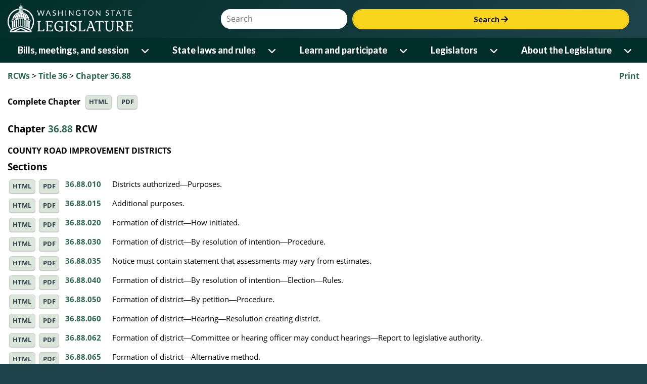

--- FILE ---
content_type: text/html; charset=utf-8
request_url: https://app.leg.wa.gov/RCW/default.aspx?cite=36.88
body_size: 160107
content:


<!DOCTYPE html>
<html lang="en">
<head id="theHead"><title>
	Chapter 36.88 RCW: COUNTY ROAD IMPROVEMENT DISTRICTS
</title><meta http-equiv="X-UA-Compatible" content="IE=EDGE" />
    <!-- make IE use highest version - not compat -->
    <meta name="viewport" content="width=device-width, initial-scale=1.0, maximum-scale=1.0" /><script type="text/javascript" src="/RCW/ruxitagentjs_ICA7NVfqrux_10327251022105625.js" data-dtconfig="rid=RID_-1780904601|rpid=-658302685|domain=wa.gov|reportUrl=/RCW/rb_bf18608ouf|app=2e5b56cdeef87a27|cuc=34ku8urp|owasp=1|mel=100000|expw=1|featureHash=ICA7NVfqrux|dpvc=1|lastModification=1768611145406|tp=500,50,0|rdnt=1|uxrgce=1|srbbv=2|agentUri=/RCW/ruxitagentjs_ICA7NVfqrux_10327251022105625.js"></script><link rel="icon" type="image/x-icon" href="favicon.ico" /><link rel="preconnect" href="https://fonts.googleapis.com" /><link rel="preconnect" href="https://fonts.gstatic.com" crossorigin="" /><link rel="stylesheet" href="https://fonts.googleapis.com/css2?family=Bitter:wght@600&amp;family=Lato:wght@400;700&amp;display=swap" /><link rel="stylesheet" href="https://cdnjs.cloudflare.com/ajax/libs/font-awesome/6.6.0/css/all.min.css" integrity="sha512-Kc323vGBEqzTmouAECnVceyQqyqdsSiqLQISBL29aUW4U/M7pSPA/gEUZQqv1cwx4OnYxTxve5UMg5GT6L4JJg==" crossorigin="anonymous" referrerpolicy="no-referrer" />
    <link rel="stylesheet" href="https://app.leg.wa.gov/assets/css/LegTech.Template.header.css" />
    <link rel="stylesheet" href="https://app.leg.wa.gov/assets/css/LegTech.Template.footer.css" />
    <link rel="stylesheet" href="https://app.leg.wa.gov/assets/css/jqm-overrides.css" />

    <link rel="stylesheet" href="https://app.leg.wa.gov/assets/css/framework/jquery/mobile/1.4.2/Wsl-Theme.min.css" />
    <link rel="stylesheet" href="https://app.leg.wa.gov/assets/css/publicSiteResponsive.css?v=" />
    <link rel="stylesheet" href="css/flexGrid.css" /><link rel="stylesheet" href="css/jqueryOverrides.css" /><link rel="Stylesheet" type="text/css" href="css/rcw.css" />

    <script type="text/javascript" src="//code.jquery.com/jquery-1.9.1.min.js"></script>
    <script type="text/javascript">
        if (typeof jQuery == "undefined") {
            document.write(unescape("%3Cscript src='https://app.leg.wa.gov/assets/javascript/framework/jquery/jquery-1.9.1.min.js' type='text/javascript'%3E%3C/script%3E"));
        }
    </script>
    <script src="https://app.leg.wa.gov/assets/javascript/navigation.js"></script>
    <script type="text/javascript" src="https://app.leg.wa.gov/assets/Javascript/Framework/2.0/baseFramework.min.js"></script>
    <script type="text/javascript" src="js/AppNamespace.js"></script>
    <script type="text/javascript" src="js/ResponsiveElements.js"></script>
    <script type="text/javascript" src="js/JSMediaQueries.js"></script>
    <script src="js/rcw.js" type="text/javascript"></script>
    <script src="//code.jquery.com/mobile/1.4.2/jquery.mobile-1.4.2.min.js"></script>
    <script>
        if (typeof $.mobile == 'undefined') {
            document.write(unescape("%3Cscript src='https://app.leg.wa.gov/assets/javascript/framework/jquery/jquery.mobile-1.4.2.min.js' type='text/javascript'%3E%3C/script%3E"));
        }
    </script>
    
    <script async src="https://www.googletagmanager.com/gtag/js?id=G-172L1S6XYR"></script>
    <script>
        window.dataLayer = window.dataLayer || [];
        function gtag() { dataLayer.push(arguments); }
        gtag('js', new Date());
        gtag('config', 'G-172L1S6XYR');
    </script>
    </head>
<body>
    <div id="mediaquery">
        <!-- do not delete, used for js media queries-->
    </div>
    <div data-role="page" id="rcwPage" data-theme="b" id="pageWrapper">
        <div id="wsl-header">
    <div class="header-container">
        <header class="wsl">
            <div id="menu-open">
                <button class="nav-btn" onclick="Navigation.openMenu(event);">
                    <i class="fa-solid fa-bars"></i> <span>Menu</span>
                </button>
            </div>
            <div class="row g-0">
                <div class="col-4 col-xs-4">
                    <a href="https://leg.wa.gov">
                        <img src='[data-uri]' alt="Washington State Legistlature logo of a ring surrounding the capital building dome and oculus" id="logo" />
                    </a>
                </div>
                <div id="searchContainer" class="col-8 col-xs-8">
                    <div id="siteSearch" class="float-end">
                        <div class="input-group">
                            <label class="sr-only visually-hidden" for="headerSearchTerm">Website Search Term</label>
                            <input type="text" id="headerSearchTerm" class="input-text search-term" placeholder="Search" />
                            <button onclick="Navigation.siteSearch(event);">Search <i class="fa-solid fa-arrow-right"></i></button>
                        </div>
                    </div>
                </div>
            </div>
        </header>
    </div>
    <nav>
        <div id="menu-close">
            <div>
                Menu
            </div>
            <div>
                <button class="nav-btn" onclick="Navigation.closeMenu(event);">
                    <i class="fa-solid fa-xmark"></i>
                    <span>Menu</span>
                </button>
            </div>
        </div>
        <div id="menu-tools">
            <div id="site-search">
                <div class="input-group">
                    <label class="visually-hidden sr-only" for="nav-searchterm">Website Search Term</label>
                    <input type="text" id="nav-searchterm" placeholder="Search">
                    <button onclick="Navigation.transferToSearchApp(event)">Search <i class="fa-solid fa-arrow-right"></i></button>
                </div>
            </div>
        </div>
        <ul class="level1">
            <li>
                <span class="desktop-link ">
                    <a href="https://leg.wa.gov/bills-meetings-and-session/" class="dropdown-item">Bills, meetings, and session</a>
                    <button class="level1" onclick="Navigation.showMenu(this, event)" aria-expanded="false" aria-label="Open or close 'Bills, meetings, and session' sub-menu" aria-controls="level1-menu-0" id="level1-button-0"><i class="fa-solid fa-chevron-down"></i></button>
                </span>
                <span class="mobile-link">
                    <a href="https://leg.wa.gov/bills-meetings-and-session/">Bills, meetings, and session</a>
                    <button class="level1" onclick="Navigation.showMenu(this, event)" aria-label="Open or close 'Bills, meetings, and session' sub-menu" aria-expanded="false" aria-controls="level1-menu-0" id="level1-button-0"><i class="fa-solid fa-chevron-down"></i></button>
                </span><ul class="level2  " id="level1-menu-0" role="region" aria-labelledby="level1-button-0">
                    <li class="level2-item">
                        <div>
                            <div class="left-menu">
                                <span>
                                    <a href="https://leg.wa.gov/bills-meetings-and-session/bills/" target="_self">Bills</a>
                                    <button class="level2" onclick="Navigation.showSubmenu(this)" onmouseover="Navigation.showSubmenu(this, true)" aria-label="Open or close 'Bills' sub-menu" aria-expanded="false" aria-controls="level2-menu-0" id="level2-button-0"><i class="fa-solid fa-chevron-right"></i></button>
                                </span>
                            </div>
                            <div class="right-menu"><ul class="level3" style="columns:2" id="level2-menu-0" role="region" aria-labelledby="level2-button-0"><li><a href="https://leg.wa.gov/bills-meetings-and-session/bills/how-to-track-a-bill/" target="_self" class="dropdown-item">How to track a bill</a></li><li><a href="https://leg.wa.gov/bills-meetings-and-session/bills/how-to-comment-on-a-bill/" target="_self" class="dropdown-item">How to comment on a bill</a></li><li><a href="https://leg.wa.gov/bills-meetings-and-session/bills/help-with-bills/" target="_self" class="dropdown-item">Help with bills</a></li><li><a href="https://leg.wa.gov/bills-meetings-and-session/bills/data-and-statistics/" target="_self" class="dropdown-item">Data and statistics</a></li><li><a href="https://app.leg.wa.gov/billinfo/prefiled.aspx?year=2025" target="_self" class="dropdown-item">Prefiled bills for 2025</a></li></ul></div>
                        </div>
                    </li>
                    <li class="level2-item">
                        <div>
                            <div class="left-menu"><span><a href="https://app.leg.wa.gov/committeeschedules/" target="_self">Meeting schedules</a></span></div>
                            <div class="right-menu"></div>
                        </div>
                    </li>
                    <li class="level2-item">
                        <div>
                            <div class="left-menu">
                                <span>
                                    <a href="https://leg.wa.gov/bills-meetings-and-session/session/" target="_self">Session</a>
                                    <button class="level2" onclick="Navigation.showSubmenu(this)" onmouseover="Navigation.showSubmenu(this, true)" aria-label="Open or close 'Session' sub-menu" aria-expanded="false" aria-controls="level2-menu-1" id="level2-button-1"><i class="fa-solid fa-chevron-right"></i></button>
                                </span>
                            </div>
                            <div class="right-menu"><ul class="level3" style="" id="level2-menu-1" role="region" aria-labelledby="level2-button-1"><li><a href="https://leg.wa.gov/bills-meetings-and-session/session/how-to-testify-at-a-committee-meeting/" target="_self" class="dropdown-item">How to testify at a committee meeting</a></li><li><a href="https://leg.wa.gov/bills-meetings-and-session/session/session-documents/" target="_self" class="dropdown-item">Session documents</a></li></ul></div>
                        </div>
                    </li>
                    <li class="level2-item">
                        <div>
                            <div class="left-menu"><span><a href="https://app.leg.wa.gov/billinfo/initiatives.aspx" target="_self">Initiatives and referenda</a></span></div>
                            <div class="right-menu"></div>
                        </div>
                    </li>
                </ul>
            </li>
            <li>
                <span class="desktop-link ">
                    <a href="https://leg.wa.gov/state-laws-and-rules/" class="dropdown-item">State laws and rules</a>
                    <button class="level1" onclick="Navigation.showMenu(this, event)" aria-expanded="false" aria-label="Open or close 'State laws and rules' sub-menu" aria-controls="level1-menu-1" id="level1-button-1"><i class="fa-solid fa-chevron-down"></i></button>
                </span>
                <span class="mobile-link">
                    <a href="https://leg.wa.gov/state-laws-and-rules/">State laws and rules</a>
                    <button class="level1" onclick="Navigation.showMenu(this, event)" aria-label="Open or close 'State laws and rules' sub-menu" aria-expanded="false" aria-controls="level1-menu-1" id="level1-button-1"><i class="fa-solid fa-chevron-down"></i></button>
                </span><ul class="level2  " id="level1-menu-1" role="region" aria-labelledby="level1-button-1">
                    <li class="level2-item">
                        <div>
                            <div class="left-menu"><span><a href="https://leg.wa.gov/state-laws-and-rules/washington-state-constitution/" target="_self">Washington State Constitution</a></span></div>
                            <div class="right-menu"></div>
                        </div>
                    </li>
                    <li class="level2-item">
                        <div>
                            <div class="left-menu">
                                <span>
                                    <a href="https://leg.wa.gov/state-laws-and-rules/state-laws-rcw/" target="_self">State laws (RCW)</a>
                                    <button class="level2" onclick="Navigation.showSubmenu(this)" onmouseover="Navigation.showSubmenu(this, true)" aria-label="Open or close 'State laws (RCW)' sub-menu" aria-expanded="false" aria-controls="level2-menu-2" id="level2-button-2"><i class="fa-solid fa-chevron-right"></i></button>
                                </span>
                            </div>
                            <div class="right-menu"><ul class="level3" style="" id="level2-menu-2" role="region" aria-labelledby="level2-button-2"><li><a href="https://leg.wa.gov/state-laws-and-rules/state-laws-rcw/session-laws/" target="_self" class="dropdown-item">Session laws</a></li><li><a href="https://leg.wa.gov/state-laws-and-rules/state-laws-rcw/past-versions-of-state-laws/" target="_self" class="dropdown-item">Past versions of state laws</a></li><li><a href="https://leg.wa.gov/state-laws-and-rules/state-laws-rcw/help-with-state-laws/" target="_self" class="dropdown-item">Help with state laws</a></li></ul></div>
                        </div>
                    </li>
                    <li class="level2-item">
                        <div>
                            <div class="left-menu">
                                <span>
                                    <a href="https://leg.wa.gov/state-laws-and-rules/state-rules-wac/" target="_self">State rules (WAC)</a>
                                    <button class="level2" onclick="Navigation.showSubmenu(this)" onmouseover="Navigation.showSubmenu(this, true)" aria-label="Open or close 'State rules (WAC)' sub-menu" aria-expanded="false" aria-controls="level2-menu-3" id="level2-button-3"><i class="fa-solid fa-chevron-right"></i></button>
                                </span>
                            </div>
                            <div class="right-menu"><ul class="level3" style="" id="level2-menu-3" role="region" aria-labelledby="level2-button-3"><li><a href="https://leg.wa.gov/state-laws-and-rules/state-rules-wac/past-versions-of-state-rules/" target="_self" class="dropdown-item">Past versions of state rules</a></li></ul></div>
                        </div>
                    </li>
                    <li class="level2-item">
                        <div>
                            <div class="left-menu">
                                <span>
                                    <a href="https://leg.wa.gov/state-laws-and-rules/washington-state-register/" target="_self">Washington State Register</a>
                                    <button class="level2" onclick="Navigation.showSubmenu(this)" onmouseover="Navigation.showSubmenu(this, true)" aria-label="Open or close 'Washington State Register' sub-menu" aria-expanded="false" aria-controls="level2-menu-4" id="level2-button-4"><i class="fa-solid fa-chevron-right"></i></button>
                                </span>
                            </div>
                            <div class="right-menu"><ul class="level3" style="" id="level2-menu-4" role="region" aria-labelledby="level2-button-4"><li><a href="https://leg.wa.gov/state-laws-and-rules/washington-state-register/rule-making-help/" target="_self" class="dropdown-item">Rule-making help</a></li><li><a href="https://leg.wa.gov/state-laws-and-rules/washington-state-register/rule-making-activity/" target="_self" class="dropdown-item">Rule-making activity</a></li></ul></div>
                        </div>
                    </li>
                    <li class="level2-item">
                        <div>
                            <div class="left-menu"><span><a href="https://leg.wa.gov/state-laws-and-rules/washington-state-register/rule-making-help/rule-drafting-service-rds/" target="_self">Rule Drafting Service (RDS)</a></span></div>
                            <div class="right-menu"></div>
                        </div>
                    </li>
                </ul>
            </li>
            <li>
                <span class="desktop-link ">
                    <a href="https://leg.wa.gov/learn-and-participate/" class="dropdown-item">Learn and participate</a>
                    <button class="level1" onclick="Navigation.showMenu(this, event)" aria-expanded="false" aria-label="Open or close 'Learn and participate' sub-menu" aria-controls="level1-menu-2" id="level1-button-2"><i class="fa-solid fa-chevron-down"></i></button>
                </span>
                <span class="mobile-link">
                    <a href="https://leg.wa.gov/learn-and-participate/">Learn and participate</a>
                    <button class="level1" onclick="Navigation.showMenu(this, event)" aria-label="Open or close 'Learn and participate' sub-menu" aria-expanded="false" aria-controls="level1-menu-2" id="level1-button-2"><i class="fa-solid fa-chevron-down"></i></button>
                </span><ul class="level2  " id="level1-menu-2" role="region" aria-labelledby="level1-button-2">
                    <li class="level2-item">
                        <div>
                            <div class="left-menu">
                                <span>
                                    <a href="https://leg.wa.gov/learn-and-participate/civic-education-programs/" target="_self">Civic education programs</a>
                                    <button class="level2" onclick="Navigation.showSubmenu(this)" onmouseover="Navigation.showSubmenu(this, true)" aria-label="Open or close 'Civic education programs' sub-menu" aria-expanded="false" aria-controls="level2-menu-5" id="level2-button-5"><i class="fa-solid fa-chevron-right"></i></button>
                                </span>
                            </div>
                            <div class="right-menu"><ul class="level3" style="" id="level2-menu-5" role="region" aria-labelledby="level2-button-5"><li><a href="https://leg.wa.gov/learn-and-participate/civic-education-programs/page-program/" target="_self" class="dropdown-item">Page Program</a></li><li><a href="https://leg.wa.gov/learn-and-participate/civic-education-programs/internship-program/" target="_self" class="dropdown-item">Internship Program</a></li><li><a href="https://leg.wa.gov/learn-and-participate/civic-education-programs/legislative-scholar-program/" target="_self" class="dropdown-item">Legislative Scholar Program</a></li></ul></div>
                        </div>
                    </li>
                    <li class="level2-item">
                        <div>
                            <div class="left-menu"><span><a href="https://leg.wa.gov/learn-and-participate/how-a-bill-becomes-a-law/" target="_self">How a bill becomes a law</a></span></div>
                            <div class="right-menu"></div>
                        </div>
                    </li>
                    <li class="level2-item">
                        <div>
                            <div class="left-menu"><span><a href="https://leg.wa.gov/learn-and-participate/how-to-participate-in-the-lawmaking-process/" target="_self">How to participate in the lawmaking process</a></span></div>
                            <div class="right-menu"></div>
                        </div>
                    </li>
                    <li class="level2-item">
                        <div>
                            <div class="left-menu">
                                <span>
                                    <a href="https://leg.wa.gov/learn-and-participate/educational-resources/" target="_self">Educational resources</a>
                                    <button class="level2" onclick="Navigation.showSubmenu(this)" onmouseover="Navigation.showSubmenu(this, true)" aria-label="Open or close 'Educational resources' sub-menu" aria-expanded="false" aria-controls="level2-menu-6" id="level2-button-6"><i class="fa-solid fa-chevron-right"></i></button>
                                </span>
                            </div>
                            <div class="right-menu"><ul class="level3" style="columns:2" id="level2-menu-6" role="region" aria-labelledby="level2-button-6"><li><a href="https://leg.wa.gov/learn-and-participate/educational-resources/classroom-and-learning-materials/" target="_self" class="dropdown-item">Classroom and learning materials</a></li><li><a href="https://leg.wa.gov/learn-and-participate/educational-resources/legislative-documents-in-alphabetical-order/" target="_self" class="dropdown-item">Legislative documents in alphabetical order</a></li><li><a href="https://leg.wa.gov/learn-and-participate/educational-resources/pension-education/" target="_self" class="dropdown-item">Pension education</a></li><li><a href="https://leg.wa.gov/learn-and-participate/educational-resources/state-symbols/" target="_self" class="dropdown-item">State symbols</a></li><li><a href="https://leg.wa.gov/learn-and-participate/educational-resources/civics-organizations/" target="_self" class="dropdown-item">Civics organizations</a></li></ul></div>
                        </div>
                    </li>
                    <li class="level2-item">
                        <div>
                            <div class="left-menu"><span><a href="https://fiscal.wa.gov/" target="_blank">State budgets (fiscal.wa.gov)</a></span></div>
                            <div class="right-menu"></div>
                        </div>
                    </li>
                    <li class="level2-item">
                        <div>
                            <div class="left-menu"><span><a href="https://leg.wa.gov/learn-and-participate/glossary/" target="_self">Glossary of legislative terms</a></span></div>
                            <div class="right-menu"></div>
                        </div>
                    </li>
                </ul>
            </li>
            <li>
                <span class="desktop-link ">
                    <a href="https://leg.wa.gov/legislators/" class="dropdown-item">Legislators</a>
                    <button class="level1" onclick="Navigation.showMenu(this, event)" aria-expanded="false" aria-label="Open or close 'Legislators' sub-menu" aria-controls="level1-menu-3" id="level1-button-3"><i class="fa-solid fa-chevron-down"></i></button>
                </span>
                <span class="mobile-link">
                    <a href="https://leg.wa.gov/legislators/">Legislators</a>
                    <button class="level1" onclick="Navigation.showMenu(this, event)" aria-label="Open or close 'Legislators' sub-menu" aria-expanded="false" aria-controls="level1-menu-3" id="level1-button-3"><i class="fa-solid fa-chevron-down"></i></button>
                </span><ul class="level2  " id="level1-menu-3" role="region" aria-labelledby="level1-button-3">
                    <li class="level2-item">
                        <div>
                            <div class="left-menu"><span><a href="https://app.leg.wa.gov/districtfinder" target="_self">District Finder</a></span></div>
                            <div class="right-menu"></div>
                        </div>
                    </li>
                    <li class="level2-item">
                        <div>
                            <div class="left-menu"><span><a href="https://leg.wa.gov/legislators/legislator-directories/" target="_self">Legislator directories</a></span></div>
                            <div class="right-menu"></div>
                        </div>
                    </li>
                    <li class="level2-item">
                        <div>
                            <div class="left-menu"><span><a href="https://leg.wa.gov/legislators/how-to-send-a-message-to-a-legislator/" target="_self">How to send a message to a legislator</a></span></div>
                            <div class="right-menu"></div>
                        </div>
                    </li>
                    <li class="level2-item">
                        <div>
                            <div class="left-menu">
                                <span>
                                    <a href="https://leg.wa.gov/legislators/house-and-senate-class-photos/" target="_self">House and Senate class photos</a>
                                    <button class="level2" onclick="Navigation.showSubmenu(this)" onmouseover="Navigation.showSubmenu(this, true)" aria-label="Open or close 'House and Senate class photos' sub-menu" aria-expanded="false" aria-controls="level2-menu-7" id="level2-button-7"><i class="fa-solid fa-chevron-right"></i></button>
                                </span>
                            </div>
                            <div class="right-menu"><ul class="level3" style="" id="level2-menu-7" role="region" aria-labelledby="level2-button-7"><li><a href="https://leg.wa.gov/legislators/house-and-senate-class-photos/house-class-photos/" target="_self" class="dropdown-item">House Class Photos</a></li><li><a href="https://leg.wa.gov/legislators/house-and-senate-class-photos/senate-class-photos/" target="_self" class="dropdown-item">Senate Class Photos</a></li></ul></div>
                        </div>
                    </li>
                </ul>
            </li>
            <li>
                <span class="desktop-link ">
                    <a href="https://leg.wa.gov/about-the-legislature/" class="dropdown-item">About the Legislature</a>
                    <button class="level1" onclick="Navigation.showMenu(this, event)" aria-expanded="false" aria-label="Open or close 'About the Legislature' sub-menu" aria-controls="level1-menu-4" id="level1-button-4"><i class="fa-solid fa-chevron-down"></i></button>
                </span>
                <span class="mobile-link">
                    <a href="https://leg.wa.gov/about-the-legislature/">About the Legislature</a>
                    <button class="level1" onclick="Navigation.showMenu(this, event)" aria-label="Open or close 'About the Legislature' sub-menu" aria-expanded="false" aria-controls="level1-menu-4" id="level1-button-4"><i class="fa-solid fa-chevron-down"></i></button>
                </span><ul class="level2  " id="level1-menu-4" role="region" aria-labelledby="level1-button-4">
                    <li class="level2-item">
                        <div>
                            <div class="left-menu">
                                <span>
                                    <a href="https://leg.wa.gov/about-the-legislature/house-of-representatives/" target="_self">House of Representatives</a>
                                    <button class="level2" onclick="Navigation.showSubmenu(this)" onmouseover="Navigation.showSubmenu(this, true)" aria-label="Open or close 'House of Representatives' sub-menu" aria-expanded="false" aria-controls="level2-menu-8" id="level2-button-8"><i class="fa-solid fa-chevron-right"></i></button>
                                </span>
                            </div>
                            <div class="right-menu"><ul class="level3" style="" id="level2-menu-8" role="region" aria-labelledby="level2-button-8"><li><a href="https://leg.wa.gov/about-the-legislature/house-of-representatives/house-administration/" target="_self" class="dropdown-item">House Administration</a></li><li><a href="https://leg.wa.gov/about-the-legislature/house-of-representatives/office-of-program-research/" target="_self" class="dropdown-item">Office of Program Research</a></li></ul></div>
                        </div>
                    </li>
                    <li class="level2-item">
                        <div>
                            <div class="left-menu">
                                <span>
                                    <a href="https://leg.wa.gov/about-the-legislature/senate/" target="_self">Senate</a>
                                    <button class="level2" onclick="Navigation.showSubmenu(this)" onmouseover="Navigation.showSubmenu(this, true)" aria-label="Open or close 'Senate' sub-menu" aria-expanded="false" aria-controls="level2-menu-9" id="level2-button-9"><i class="fa-solid fa-chevron-right"></i></button>
                                </span>
                            </div>
                            <div class="right-menu"><ul class="level3" style="" id="level2-menu-9" role="region" aria-labelledby="level2-button-9"><li><a href="https://leg.wa.gov/about-the-legislature/senate/senate-committee-services/" target="_self" class="dropdown-item">Senate Committee Services</a></li><li><a href="https://leg.wa.gov/about-the-legislature/senate/schedules/" target="_self" class="dropdown-item">Schedules</a></li><li><a href="https://leg.wa.gov/about-the-legislature/senate/leadership/" target="_self" class="dropdown-item">Leadership</a></li><li><a href="https://leg.wa.gov/about-the-legislature/senate/administration/" target="_self" class="dropdown-item">Administration</a></li></ul></div>
                        </div>
                    </li>
                    <li class="level2-item">
                        <div>
                            <div class="left-menu"><span><a href="https://leg.wa.gov/about-the-legislature/committees/" target="_self">Committees</a></span></div>
                            <div class="right-menu"></div>
                        </div>
                    </li>
                    <li class="level2-item">
                        <div>
                            <div class="left-menu"><span><a href="https://leg.wa.gov/about-the-legislature/legislative-information-center/" target="_self">Legislative Information Center</a></span></div>
                            <div class="right-menu"></div>
                        </div>
                    </li>
                    <li class="level2-item">
                        <div>
                            <div class="left-menu">
                                <span>
                                    <a href="https://leg.wa.gov/about-the-legislature/legislative-agencies/" target="_self">Legislative agencies</a>
                                    <button class="level2" onclick="Navigation.showSubmenu(this)" onmouseover="Navigation.showSubmenu(this, true)" aria-label="Open or close 'Legislative agencies' sub-menu" aria-expanded="false" aria-controls="level2-menu-10" id="level2-button-10"><i class="fa-solid fa-chevron-right"></i></button>
                                </span>
                            </div>
                            <div class="right-menu"><ul class="level3" style="columns:2" id="level2-menu-10" role="region" aria-labelledby="level2-button-10"><li><a href="https://leg.wa.gov/about-the-legislature/legislative-agencies/jlarc/" target="_self" class="dropdown-item">Joint Legislative Audit and Review Committee (JLARC)</a></li><li><a href="https://leg.wa.gov/about-the-legislature/legislative-agencies/jtc/" target="_self" class="dropdown-item">Joint Transportation Committee (JTC)</a></li><li><a href="https://leg.wa.gov/about-the-legislature/legislative-agencies/leb/" target="_self" class="dropdown-item">Legislative Ethics Board (LEB)</a></li><li><a href="https://leg.wa.gov/about-the-legislature/legislative-agencies/leap/" target="_self" class="dropdown-item">Legislative Evaluation and Accountability Program (LEAP) Committee</a></li><li><a href="https://leg.wa.gov/about-the-legislature/legislative-agencies/leg-tech/" target="_self" class="dropdown-item">Legislative Service Center (LEG-TECH)</a></li><li><a href="https://lss.leg.wa.gov/" target="_blank" class="dropdown-item">Legislative Support Services (LSS)</a></li><li><a href="https://leg.wa.gov/about-the-legislature/legislative-agencies/cro/" target="_self" class="dropdown-item">Office of the Code Reviser (CRO)</a></li><li><a href="https://leg.wa.gov/about-the-legislature/legislative-agencies/osllr/" target="_self" class="dropdown-item">Office of State Legislative Labor Relations (OSLLR)</a></li><li><a href="https://leg.wa.gov/about-the-legislature/legislative-agencies/osa/" target="_self" class="dropdown-item">Office of the State Actuary (OSA)</a></li></ul></div>
                        </div>
                    </li>
                    <li class="level2-item">
                        <div>
                            <div class="left-menu">
                                <span>
                                    <a href="https://leg.wa.gov/about-the-legislature/legislative-procedures/" target="_self">Legislative procedures</a>
                                    <button class="level2" onclick="Navigation.showSubmenu(this)" onmouseover="Navigation.showSubmenu(this, true)" aria-label="Open or close 'Legislative procedures' sub-menu" aria-expanded="false" aria-controls="level2-menu-11" id="level2-button-11"><i class="fa-solid fa-chevron-right"></i></button>
                                </span>
                            </div>
                            <div class="right-menu"><ul class="level3" style="columns:2" id="level2-menu-11" role="region" aria-labelledby="level2-button-11"><li><a href="https://leg.wa.gov/about-the-legislature/legislative-procedures/house-rules/" target="_self" class="dropdown-item">House rules</a></li><li><a href="https://leg.wa.gov/about-the-legislature/legislative-procedures/senate-rules/" target="_self" class="dropdown-item">Senate rules</a></li><li><a href="https://leg.wa.gov/about-the-legislature/legislative-procedures/joint-rules/" target="_self" class="dropdown-item">Joint rules</a></li><li><a href="https://leg.wa.gov/about-the-legislature/legislative-procedures/reeds-rules/" target="_self" class="dropdown-item">Reed's Rules</a></li><li><a href="https://leg.wa.gov/about-the-legislature/legislative-procedures/senate-emergency-parliamentary-rules/" target="_self" class="dropdown-item">Senate emergency parliamentary rules</a></li><li><a href="https://leg.wa.gov/about-the-legislature/senate/administration/senate-committee-room-rules/" target="_self" class="dropdown-item">Senate committee room rules</a></li><li><a href="https://leg.wa.gov/about-the-legislature/legislative-procedures/code-revisers-office-procedures/" target="_self" class="dropdown-item">Code Reviser's Office Procedures</a></li><li><a href="https://leg.wa.gov/about-the-legislature/legislative-procedures/ethics-board-rules/" target="_self" class="dropdown-item">Ethics Board rules</a></li><li><a href="https://leg.wa.gov/state-laws-and-rules/washington-state-constitution/" target="_self" class="dropdown-item">Washington State Constitution</a></li></ul></div>
                        </div>
                    </li>
                    <li class="level2-item">
                        <div>
                            <div class="left-menu">
                                <span>
                                    <a href="https://leg.wa.gov/about-the-legislature/ethics/" target="_self">Ethics</a>
                                    <button class="level2" onclick="Navigation.showSubmenu(this)" onmouseover="Navigation.showSubmenu(this, true)" aria-label="Open or close 'Ethics' sub-menu" aria-expanded="false" aria-controls="level2-menu-12" id="level2-button-12"><i class="fa-solid fa-chevron-right"></i></button>
                                </span>
                            </div>
                            <div class="right-menu"><ul class="level3" style="columns:2" id="level2-menu-12" role="region" aria-labelledby="level2-button-12"><li><a href="https://leg.wa.gov/about-the-legislature/ethics/ethics-advisory-opinions/" target="_self" class="dropdown-item">Ethics advisory opinions</a></li><li><a href="https://leg.wa.gov/about-the-legislature/ethics/ethics-complaint-opinions/" target="_self" class="dropdown-item">Ethics complaint opinions</a></li><li><a href="https://leg.wa.gov/about-the-legislature/ethics/ethics-alerts/" target="_self" class="dropdown-item">Ethics alerts</a></li><li><a href="https://leg.wa.gov/about-the-legislature/ethics/ethics-reports/" target="_self" class="dropdown-item">Ethics reports</a></li><li><a href="https://na4.documents.adobe.com/public/esignWidget?wid=CBFCIBAA3AAABLblqZhDBxzMxm9qEzn8gS4ZvtX5ndW2xR0OmlGlKuIpLSJqHtsZIL4IEUmhDnWTVk-tKJpo*" target="_blank" class="dropdown-item">Ethics complaint form</a></li></ul></div>
                        </div>
                    </li>
                    <li class="level2-item">
                        <div>
                            <div class="left-menu">
                                <span>
                                    <a href="https://leg.wa.gov/about-the-legislature/history-of-the-legislature/" target="_self">History of the Legislature</a>
                                    <button class="level2" onclick="Navigation.showSubmenu(this)" onmouseover="Navigation.showSubmenu(this, true)" aria-label="Open or close 'History of the Legislature' sub-menu" aria-expanded="false" aria-controls="level2-menu-13" id="level2-button-13"><i class="fa-solid fa-chevron-right"></i></button>
                                </span>
                            </div>
                            <div class="right-menu"><ul class="level3" style="" id="level2-menu-13" role="region" aria-labelledby="level2-button-13"><li><a href="https://leg.wa.gov/about-the-legislature/history-of-the-legislature/enabling-act/" target="_self" class="dropdown-item">Enabling Act</a></li><li><a href="https://leg.wa.gov/about-the-legislature/history-of-the-legislature/territorial-history/" target="_self" class="dropdown-item">Territorial history</a></li><li><a href="https://leg.wa.gov/about-the-legislature/history-of-the-legislature/senate-presidents/" target="_self" class="dropdown-item">Senate Presidents</a></li><li><a href="https://leg.wa.gov/about-the-legislature/history-of-the-legislature/preserving-capitol-furniture/" target="_self" class="dropdown-item">Preserving Capitol furniture</a></li></ul></div>
                        </div>
                    </li>
                </ul>
            </li>
        </ul>
        <div id="submenu-container" style="display: none;"></div>
    </nav>
</div>

        <div class="ui-content" role="main">
            <div class="container-fluid" id="divContent">
                <div class="row clearfix hidden-print">
                    <div id="divPrint" class="col-csm-7 col-csm-push-5 text-right">
                        <a id="aPrint" onclick="javascript:window.print();">Print</a>
                    </div>
                    <div id="divBreadCrumb" class="col-csm-5 col-csm-pull-7">
                        <!-- phBreadcrumb start -->
                        <span class="breadCrumbClass"><a href="default.aspx">RCWs</a> > <a href="default.aspx?cite=36">Title 36</a> > <a href="default.aspx?cite=36.88">Chapter 36.88</a></span><br /><br />
                        <!-- phBreadcrumb end -->
                    </div>
                </div>
                
    

    <div class="row">
        <div class="col-csm-6 col-csm-push-6 text-right">             
            
        </div>
        <div class="col-csm-6 col-csm-pull-6">
            
        </div>
    </div>

    <div class="row clearfix">
        <div class="col-csm-12">
            
        </div>
    </div>

    
    <div id="ContentPlaceHolder1_pnlListing">
	
        <div id="divChapterDispoLinks">
        <span style='font-weight: bold; padding-right: 10px'>Complete Chapter</span><a class='ui-btn ui-btn-inline ui-shadow ui-corner-all ui-mini' href='https://app.leg.wa.gov/RCW/default.aspx?cite=36.88&full=true'>HTML</a> <a class='ui-btn ui-btn-inline ui-shadow ui-corner-all ui-mini' href='https://app.leg.wa.gov/RCW/default.aspx?cite=36.88&full=true&pdf=true' target='_blank'>PDF</a><br><br>
        
        </div>
        
        
        
        
        
    
</div>
    <div id='contentWrapper'><div><h3 style="margin:0;float:left;">Chapter  <a href='http://app.leg.wa.gov/RCW/default.aspx?cite=36.88'>36.88</a> RCW</h3></div><div style="content:'';display:table;clear:both;"></div><div><h3 style="margin-left:0;padding-top:12pt;"><div style="font-size:12pt;font-weight:bold;margin-left:0pt;">COUNTY ROAD IMPROVEMENT DISTRICTS</div></h3></div><h3>Sections</h3><table style="max-"><tr><td style="white-space:nowrap;width:1px;vertical-align:top;"><a style="margin-top:0;" class="ui-btn ui-btn-inline ui-shadow ui-corner-all ui-mini" href="http://app.leg.wa.gov/RCW/default.aspx?cite=36.88.010">HTML</a><a style="margin-top:0;" class="ui-btn ui-btn-inline ui-shadow ui-corner-all ui-mini" href="http://app.leg.wa.gov/RCW/default.aspx?cite=36.88.010&amp;pdf=true" target="_blank">PDF</a></td><td style="padding-right:20px;white-space:nowrap;width:1px;vertical-align:top;"> <a href='http://app.leg.wa.gov/RCW/default.aspx?cite=36.88.010'>36.88.010</a></td><td style="vertical-align:top;text-indent:-25px;padding-left:25px;">Districts authorized<span style="font-family:times new roman;">—</span>Purposes.</td></tr><tr><td style="white-space:nowrap;width:1px;vertical-align:top;"><a style="margin-top:0;" class="ui-btn ui-btn-inline ui-shadow ui-corner-all ui-mini" href="http://app.leg.wa.gov/RCW/default.aspx?cite=36.88.015">HTML</a><a style="margin-top:0;" class="ui-btn ui-btn-inline ui-shadow ui-corner-all ui-mini" href="http://app.leg.wa.gov/RCW/default.aspx?cite=36.88.015&amp;pdf=true" target="_blank">PDF</a></td><td style="padding-right:20px;white-space:nowrap;width:1px;vertical-align:top;"> <a href='http://app.leg.wa.gov/RCW/default.aspx?cite=36.88.015'>36.88.015</a></td><td style="vertical-align:top;text-indent:-25px;padding-left:25px;">Additional purposes.</td></tr><tr><td style="white-space:nowrap;width:1px;vertical-align:top;"><a style="margin-top:0;" class="ui-btn ui-btn-inline ui-shadow ui-corner-all ui-mini" href="http://app.leg.wa.gov/RCW/default.aspx?cite=36.88.020">HTML</a><a style="margin-top:0;" class="ui-btn ui-btn-inline ui-shadow ui-corner-all ui-mini" href="http://app.leg.wa.gov/RCW/default.aspx?cite=36.88.020&amp;pdf=true" target="_blank">PDF</a></td><td style="padding-right:20px;white-space:nowrap;width:1px;vertical-align:top;"> <a href='http://app.leg.wa.gov/RCW/default.aspx?cite=36.88.020'>36.88.020</a></td><td style="vertical-align:top;text-indent:-25px;padding-left:25px;">Formation of district<span style="font-family:times new roman;">—</span>How initiated.</td></tr><tr><td style="white-space:nowrap;width:1px;vertical-align:top;"><a style="margin-top:0;" class="ui-btn ui-btn-inline ui-shadow ui-corner-all ui-mini" href="http://app.leg.wa.gov/RCW/default.aspx?cite=36.88.030">HTML</a><a style="margin-top:0;" class="ui-btn ui-btn-inline ui-shadow ui-corner-all ui-mini" href="http://app.leg.wa.gov/RCW/default.aspx?cite=36.88.030&amp;pdf=true" target="_blank">PDF</a></td><td style="padding-right:20px;white-space:nowrap;width:1px;vertical-align:top;"> <a href='http://app.leg.wa.gov/RCW/default.aspx?cite=36.88.030'>36.88.030</a></td><td style="vertical-align:top;text-indent:-25px;padding-left:25px;">Formation of district<span style="font-family:times new roman;">—</span>By resolution of intention<span style="font-family:times new roman;">—</span>Procedure.</td></tr><tr><td style="white-space:nowrap;width:1px;vertical-align:top;"><a style="margin-top:0;" class="ui-btn ui-btn-inline ui-shadow ui-corner-all ui-mini" href="http://app.leg.wa.gov/RCW/default.aspx?cite=36.88.035">HTML</a><a style="margin-top:0;" class="ui-btn ui-btn-inline ui-shadow ui-corner-all ui-mini" href="http://app.leg.wa.gov/RCW/default.aspx?cite=36.88.035&amp;pdf=true" target="_blank">PDF</a></td><td style="padding-right:20px;white-space:nowrap;width:1px;vertical-align:top;"> <a href='http://app.leg.wa.gov/RCW/default.aspx?cite=36.88.035'>36.88.035</a></td><td style="vertical-align:top;text-indent:-25px;padding-left:25px;">Notice must contain statement that assessments may vary from estimates.</td></tr><tr><td style="white-space:nowrap;width:1px;vertical-align:top;"><a style="margin-top:0;" class="ui-btn ui-btn-inline ui-shadow ui-corner-all ui-mini" href="http://app.leg.wa.gov/RCW/default.aspx?cite=36.88.040">HTML</a><a style="margin-top:0;" class="ui-btn ui-btn-inline ui-shadow ui-corner-all ui-mini" href="http://app.leg.wa.gov/RCW/default.aspx?cite=36.88.040&amp;pdf=true" target="_blank">PDF</a></td><td style="padding-right:20px;white-space:nowrap;width:1px;vertical-align:top;"> <a href='http://app.leg.wa.gov/RCW/default.aspx?cite=36.88.040'>36.88.040</a></td><td style="vertical-align:top;text-indent:-25px;padding-left:25px;">Formation of district<span style="font-family:times new roman;">—</span>By resolution of intention<span style="font-family:times new roman;">—</span>Election<span style="font-family:times new roman;">—</span>Rules.</td></tr><tr><td style="white-space:nowrap;width:1px;vertical-align:top;"><a style="margin-top:0;" class="ui-btn ui-btn-inline ui-shadow ui-corner-all ui-mini" href="http://app.leg.wa.gov/RCW/default.aspx?cite=36.88.050">HTML</a><a style="margin-top:0;" class="ui-btn ui-btn-inline ui-shadow ui-corner-all ui-mini" href="http://app.leg.wa.gov/RCW/default.aspx?cite=36.88.050&amp;pdf=true" target="_blank">PDF</a></td><td style="padding-right:20px;white-space:nowrap;width:1px;vertical-align:top;"> <a href='http://app.leg.wa.gov/RCW/default.aspx?cite=36.88.050'>36.88.050</a></td><td style="vertical-align:top;text-indent:-25px;padding-left:25px;">Formation of district<span style="font-family:times new roman;">—</span>By petition<span style="font-family:times new roman;">—</span>Procedure.</td></tr><tr><td style="white-space:nowrap;width:1px;vertical-align:top;"><a style="margin-top:0;" class="ui-btn ui-btn-inline ui-shadow ui-corner-all ui-mini" href="http://app.leg.wa.gov/RCW/default.aspx?cite=36.88.060">HTML</a><a style="margin-top:0;" class="ui-btn ui-btn-inline ui-shadow ui-corner-all ui-mini" href="http://app.leg.wa.gov/RCW/default.aspx?cite=36.88.060&amp;pdf=true" target="_blank">PDF</a></td><td style="padding-right:20px;white-space:nowrap;width:1px;vertical-align:top;"> <a href='http://app.leg.wa.gov/RCW/default.aspx?cite=36.88.060'>36.88.060</a></td><td style="vertical-align:top;text-indent:-25px;padding-left:25px;">Formation of district<span style="font-family:times new roman;">—</span>Hearing<span style="font-family:times new roman;">—</span>Resolution creating district.</td></tr><tr><td style="white-space:nowrap;width:1px;vertical-align:top;"><a style="margin-top:0;" class="ui-btn ui-btn-inline ui-shadow ui-corner-all ui-mini" href="http://app.leg.wa.gov/RCW/default.aspx?cite=36.88.062">HTML</a><a style="margin-top:0;" class="ui-btn ui-btn-inline ui-shadow ui-corner-all ui-mini" href="http://app.leg.wa.gov/RCW/default.aspx?cite=36.88.062&amp;pdf=true" target="_blank">PDF</a></td><td style="padding-right:20px;white-space:nowrap;width:1px;vertical-align:top;"> <a href='http://app.leg.wa.gov/RCW/default.aspx?cite=36.88.062'>36.88.062</a></td><td style="vertical-align:top;text-indent:-25px;padding-left:25px;">Formation of district<span style="font-family:times new roman;">—</span>Committee or hearing officer may conduct hearings<span style="font-family:times new roman;">—</span>Report to legislative authority.</td></tr><tr><td style="white-space:nowrap;width:1px;vertical-align:top;"><a style="margin-top:0;" class="ui-btn ui-btn-inline ui-shadow ui-corner-all ui-mini" href="http://app.leg.wa.gov/RCW/default.aspx?cite=36.88.065">HTML</a><a style="margin-top:0;" class="ui-btn ui-btn-inline ui-shadow ui-corner-all ui-mini" href="http://app.leg.wa.gov/RCW/default.aspx?cite=36.88.065&amp;pdf=true" target="_blank">PDF</a></td><td style="padding-right:20px;white-space:nowrap;width:1px;vertical-align:top;"> <a href='http://app.leg.wa.gov/RCW/default.aspx?cite=36.88.065'>36.88.065</a></td><td style="vertical-align:top;text-indent:-25px;padding-left:25px;">Formation of district<span style="font-family:times new roman;">—</span>Alternative method.</td></tr><tr><td style="white-space:nowrap;width:1px;vertical-align:top;"><a style="margin-top:0;" class="ui-btn ui-btn-inline ui-shadow ui-corner-all ui-mini" href="http://app.leg.wa.gov/RCW/default.aspx?cite=36.88.070">HTML</a><a style="margin-top:0;" class="ui-btn ui-btn-inline ui-shadow ui-corner-all ui-mini" href="http://app.leg.wa.gov/RCW/default.aspx?cite=36.88.070&amp;pdf=true" target="_blank">PDF</a></td><td style="padding-right:20px;white-space:nowrap;width:1px;vertical-align:top;"> <a href='http://app.leg.wa.gov/RCW/default.aspx?cite=36.88.070'>36.88.070</a></td><td style="vertical-align:top;text-indent:-25px;padding-left:25px;">Diagram only preliminary determination.</td></tr><tr><td style="white-space:nowrap;width:1px;vertical-align:top;"><a style="margin-top:0;" class="ui-btn ui-btn-inline ui-shadow ui-corner-all ui-mini" href="http://app.leg.wa.gov/RCW/default.aspx?cite=36.88.072">HTML</a><a style="margin-top:0;" class="ui-btn ui-btn-inline ui-shadow ui-corner-all ui-mini" href="http://app.leg.wa.gov/RCW/default.aspx?cite=36.88.072&amp;pdf=true" target="_blank">PDF</a></td><td style="padding-right:20px;white-space:nowrap;width:1px;vertical-align:top;"> <a href='http://app.leg.wa.gov/RCW/default.aspx?cite=36.88.072'>36.88.072</a></td><td style="vertical-align:top;text-indent:-25px;padding-left:25px;">Waivers of protest<span style="font-family:times new roman;">—</span>Recording<span style="font-family:times new roman;">—</span>Limits on enforceability.</td></tr><tr><td style="white-space:nowrap;width:1px;vertical-align:top;"><a style="margin-top:0;" class="ui-btn ui-btn-inline ui-shadow ui-corner-all ui-mini" href="http://app.leg.wa.gov/RCW/default.aspx?cite=36.88.074">HTML</a><a style="margin-top:0;" class="ui-btn ui-btn-inline ui-shadow ui-corner-all ui-mini" href="http://app.leg.wa.gov/RCW/default.aspx?cite=36.88.074&amp;pdf=true" target="_blank">PDF</a></td><td style="padding-right:20px;white-space:nowrap;width:1px;vertical-align:top;"> <a href='http://app.leg.wa.gov/RCW/default.aspx?cite=36.88.074'>36.88.074</a></td><td style="vertical-align:top;text-indent:-25px;padding-left:25px;">Preformation expenditures.</td></tr><tr><td style="white-space:nowrap;width:1px;vertical-align:top;"><a style="margin-top:0;" class="ui-btn ui-btn-inline ui-shadow ui-corner-all ui-mini" href="http://app.leg.wa.gov/RCW/default.aspx?cite=36.88.076">HTML</a><a style="margin-top:0;" class="ui-btn ui-btn-inline ui-shadow ui-corner-all ui-mini" href="http://app.leg.wa.gov/RCW/default.aspx?cite=36.88.076&amp;pdf=true" target="_blank">PDF</a></td><td style="padding-right:20px;white-space:nowrap;width:1px;vertical-align:top;"> <a href='http://app.leg.wa.gov/RCW/default.aspx?cite=36.88.076'>36.88.076</a></td><td style="vertical-align:top;text-indent:-25px;padding-left:25px;">Credits for other assessments.</td></tr><tr><td style="white-space:nowrap;width:1px;vertical-align:top;"><a style="margin-top:0;" class="ui-btn ui-btn-inline ui-shadow ui-corner-all ui-mini" href="http://app.leg.wa.gov/RCW/default.aspx?cite=36.88.078">HTML</a><a style="margin-top:0;" class="ui-btn ui-btn-inline ui-shadow ui-corner-all ui-mini" href="http://app.leg.wa.gov/RCW/default.aspx?cite=36.88.078&amp;pdf=true" target="_blank">PDF</a></td><td style="padding-right:20px;white-space:nowrap;width:1px;vertical-align:top;"> <a href='http://app.leg.wa.gov/RCW/default.aspx?cite=36.88.078'>36.88.078</a></td><td style="vertical-align:top;text-indent:-25px;padding-left:25px;">Assessment reimbursement accounts.</td></tr><tr><td style="white-space:nowrap;width:1px;vertical-align:top;"><a style="margin-top:0;" class="ui-btn ui-btn-inline ui-shadow ui-corner-all ui-mini" href="http://app.leg.wa.gov/RCW/default.aspx?cite=36.88.080">HTML</a><a style="margin-top:0;" class="ui-btn ui-btn-inline ui-shadow ui-corner-all ui-mini" href="http://app.leg.wa.gov/RCW/default.aspx?cite=36.88.080&amp;pdf=true" target="_blank">PDF</a></td><td style="padding-right:20px;white-space:nowrap;width:1px;vertical-align:top;"> <a href='http://app.leg.wa.gov/RCW/default.aspx?cite=36.88.080'>36.88.080</a></td><td style="vertical-align:top;text-indent:-25px;padding-left:25px;">Property included in district<span style="font-family:times new roman;">—</span>Method of assessment<span style="font-family:times new roman;">—</span>Assessment limited by benefit.</td></tr><tr><td style="white-space:nowrap;width:1px;vertical-align:top;"><a style="margin-top:0;" class="ui-btn ui-btn-inline ui-shadow ui-corner-all ui-mini" href="http://app.leg.wa.gov/RCW/default.aspx?cite=36.88.085">HTML</a><a style="margin-top:0;" class="ui-btn ui-btn-inline ui-shadow ui-corner-all ui-mini" href="http://app.leg.wa.gov/RCW/default.aspx?cite=36.88.085&amp;pdf=true" target="_blank">PDF</a></td><td style="padding-right:20px;white-space:nowrap;width:1px;vertical-align:top;"> <a href='http://app.leg.wa.gov/RCW/default.aspx?cite=36.88.085'>36.88.085</a></td><td style="vertical-align:top;text-indent:-25px;padding-left:25px;">Exemption of farm and agricultural land from special benefit assessments.</td></tr><tr><td style="white-space:nowrap;width:1px;vertical-align:top;"><a style="margin-top:0;" class="ui-btn ui-btn-inline ui-shadow ui-corner-all ui-mini" href="http://app.leg.wa.gov/RCW/default.aspx?cite=36.88.090">HTML</a><a style="margin-top:0;" class="ui-btn ui-btn-inline ui-shadow ui-corner-all ui-mini" href="http://app.leg.wa.gov/RCW/default.aspx?cite=36.88.090&amp;pdf=true" target="_blank">PDF</a></td><td style="padding-right:20px;white-space:nowrap;width:1px;vertical-align:top;"> <a href='http://app.leg.wa.gov/RCW/default.aspx?cite=36.88.090'>36.88.090</a></td><td style="vertical-align:top;text-indent:-25px;padding-left:25px;">Assessment roll<span style="font-family:times new roman;">—</span>Hearing<span style="font-family:times new roman;">—</span>Notice<span style="font-family:times new roman;">—</span>Objections<span style="font-family:times new roman;">—</span>New hearing.</td></tr><tr><td style="white-space:nowrap;width:1px;vertical-align:top;"><a style="margin-top:0;" class="ui-btn ui-btn-inline ui-shadow ui-corner-all ui-mini" href="http://app.leg.wa.gov/RCW/default.aspx?cite=36.88.095">HTML</a><a style="margin-top:0;" class="ui-btn ui-btn-inline ui-shadow ui-corner-all ui-mini" href="http://app.leg.wa.gov/RCW/default.aspx?cite=36.88.095&amp;pdf=true" target="_blank">PDF</a></td><td style="padding-right:20px;white-space:nowrap;width:1px;vertical-align:top;"> <a href='http://app.leg.wa.gov/RCW/default.aspx?cite=36.88.095'>36.88.095</a></td><td style="vertical-align:top;text-indent:-25px;padding-left:25px;">Assessment roll<span style="font-family:times new roman;">—</span>Committee or officer may conduct hearing<span style="font-family:times new roman;">—</span>Recommendations to legislative authority<span style="font-family:times new roman;">—</span>Appeals.</td></tr><tr><td style="white-space:nowrap;width:1px;vertical-align:top;"><a style="margin-top:0;" class="ui-btn ui-btn-inline ui-shadow ui-corner-all ui-mini" href="http://app.leg.wa.gov/RCW/default.aspx?cite=36.88.100">HTML</a><a style="margin-top:0;" class="ui-btn ui-btn-inline ui-shadow ui-corner-all ui-mini" href="http://app.leg.wa.gov/RCW/default.aspx?cite=36.88.100&amp;pdf=true" target="_blank">PDF</a></td><td style="padding-right:20px;white-space:nowrap;width:1px;vertical-align:top;"> <a href='http://app.leg.wa.gov/RCW/default.aspx?cite=36.88.100'>36.88.100</a></td><td style="vertical-align:top;text-indent:-25px;padding-left:25px;">Appeal<span style="font-family:times new roman;">—</span>Reassessment.</td></tr><tr><td style="white-space:nowrap;width:1px;vertical-align:top;"><a style="margin-top:0;" class="ui-btn ui-btn-inline ui-shadow ui-corner-all ui-mini" href="http://app.leg.wa.gov/RCW/default.aspx?cite=36.88.110">HTML</a><a style="margin-top:0;" class="ui-btn ui-btn-inline ui-shadow ui-corner-all ui-mini" href="http://app.leg.wa.gov/RCW/default.aspx?cite=36.88.110&amp;pdf=true" target="_blank">PDF</a></td><td style="padding-right:20px;white-space:nowrap;width:1px;vertical-align:top;"> <a href='http://app.leg.wa.gov/RCW/default.aspx?cite=36.88.110'>36.88.110</a></td><td style="vertical-align:top;text-indent:-25px;padding-left:25px;">Assessment roll<span style="font-family:times new roman;">—</span>Conclusive.</td></tr><tr><td style="white-space:nowrap;width:1px;vertical-align:top;"><a style="margin-top:0;" class="ui-btn ui-btn-inline ui-shadow ui-corner-all ui-mini" href="http://app.leg.wa.gov/RCW/default.aspx?cite=36.88.120">HTML</a><a style="margin-top:0;" class="ui-btn ui-btn-inline ui-shadow ui-corner-all ui-mini" href="http://app.leg.wa.gov/RCW/default.aspx?cite=36.88.120&amp;pdf=true" target="_blank">PDF</a></td><td style="padding-right:20px;white-space:nowrap;width:1px;vertical-align:top;"> <a href='http://app.leg.wa.gov/RCW/default.aspx?cite=36.88.120'>36.88.120</a></td><td style="vertical-align:top;text-indent:-25px;padding-left:25px;">Assessment is lien on property<span style="font-family:times new roman;">—</span>Superiority.</td></tr><tr><td style="white-space:nowrap;width:1px;vertical-align:top;"><a style="margin-top:0;" class="ui-btn ui-btn-inline ui-shadow ui-corner-all ui-mini" href="http://app.leg.wa.gov/RCW/default.aspx?cite=36.88.130">HTML</a><a style="margin-top:0;" class="ui-btn ui-btn-inline ui-shadow ui-corner-all ui-mini" href="http://app.leg.wa.gov/RCW/default.aspx?cite=36.88.130&amp;pdf=true" target="_blank">PDF</a></td><td style="padding-right:20px;white-space:nowrap;width:1px;vertical-align:top;"> <a href='http://app.leg.wa.gov/RCW/default.aspx?cite=36.88.130'>36.88.130</a></td><td style="vertical-align:top;text-indent:-25px;padding-left:25px;">County treasurer<span style="font-family:times new roman;">—</span>Duties.</td></tr><tr><td style="white-space:nowrap;width:1px;vertical-align:top;"><a style="margin-top:0;" class="ui-btn ui-btn-inline ui-shadow ui-corner-all ui-mini" href="http://app.leg.wa.gov/RCW/default.aspx?cite=36.88.140">HTML</a><a style="margin-top:0;" class="ui-btn ui-btn-inline ui-shadow ui-corner-all ui-mini" href="http://app.leg.wa.gov/RCW/default.aspx?cite=36.88.140&amp;pdf=true" target="_blank">PDF</a></td><td style="padding-right:20px;white-space:nowrap;width:1px;vertical-align:top;"> <a href='http://app.leg.wa.gov/RCW/default.aspx?cite=36.88.140'>36.88.140</a></td><td style="vertical-align:top;text-indent:-25px;padding-left:25px;">Payment of assessment<span style="font-family:times new roman;">—</span>Delinquent assessments<span style="font-family:times new roman;">—</span>Penalties<span style="font-family:times new roman;">—</span>Lien foreclosure.</td></tr><tr><td style="white-space:nowrap;width:1px;vertical-align:top;"><a style="margin-top:0;" class="ui-btn ui-btn-inline ui-shadow ui-corner-all ui-mini" href="http://app.leg.wa.gov/RCW/default.aspx?cite=36.88.145">HTML</a><a style="margin-top:0;" class="ui-btn ui-btn-inline ui-shadow ui-corner-all ui-mini" href="http://app.leg.wa.gov/RCW/default.aspx?cite=36.88.145&amp;pdf=true" target="_blank">PDF</a></td><td style="padding-right:20px;white-space:nowrap;width:1px;vertical-align:top;"> <a href='http://app.leg.wa.gov/RCW/default.aspx?cite=36.88.145'>36.88.145</a></td><td style="vertical-align:top;text-indent:-25px;padding-left:25px;">Property donations<span style="font-family:times new roman;">—</span>Credit against assessments.</td></tr><tr><td style="white-space:nowrap;width:1px;vertical-align:top;"><a style="margin-top:0;" class="ui-btn ui-btn-inline ui-shadow ui-corner-all ui-mini" href="http://app.leg.wa.gov/RCW/default.aspx?cite=36.88.150">HTML</a><a style="margin-top:0;" class="ui-btn ui-btn-inline ui-shadow ui-corner-all ui-mini" href="http://app.leg.wa.gov/RCW/default.aspx?cite=36.88.150&amp;pdf=true" target="_blank">PDF</a></td><td style="padding-right:20px;white-space:nowrap;width:1px;vertical-align:top;"> <a href='http://app.leg.wa.gov/RCW/default.aspx?cite=36.88.150'>36.88.150</a></td><td style="vertical-align:top;text-indent:-25px;padding-left:25px;">Payment of assessment<span style="font-family:times new roman;">—</span>Record of.</td></tr><tr><td style="white-space:nowrap;width:1px;vertical-align:top;"><a style="margin-top:0;" class="ui-btn ui-btn-inline ui-shadow ui-corner-all ui-mini" href="http://app.leg.wa.gov/RCW/default.aspx?cite=36.88.160">HTML</a><a style="margin-top:0;" class="ui-btn ui-btn-inline ui-shadow ui-corner-all ui-mini" href="http://app.leg.wa.gov/RCW/default.aspx?cite=36.88.160&amp;pdf=true" target="_blank">PDF</a></td><td style="padding-right:20px;white-space:nowrap;width:1px;vertical-align:top;"> <a href='http://app.leg.wa.gov/RCW/default.aspx?cite=36.88.160'>36.88.160</a></td><td style="vertical-align:top;text-indent:-25px;padding-left:25px;">District fund<span style="font-family:times new roman;">—</span>Purposes<span style="font-family:times new roman;">—</span>Bond redemptions.</td></tr><tr><td style="white-space:nowrap;width:1px;vertical-align:top;"><a style="margin-top:0;" class="ui-btn ui-btn-inline ui-shadow ui-corner-all ui-mini" href="http://app.leg.wa.gov/RCW/default.aspx?cite=36.88.170">HTML</a><a style="margin-top:0;" class="ui-btn ui-btn-inline ui-shadow ui-corner-all ui-mini" href="http://app.leg.wa.gov/RCW/default.aspx?cite=36.88.170&amp;pdf=true" target="_blank">PDF</a></td><td style="padding-right:20px;white-space:nowrap;width:1px;vertical-align:top;"> <a href='http://app.leg.wa.gov/RCW/default.aspx?cite=36.88.170'>36.88.170</a></td><td style="vertical-align:top;text-indent:-25px;padding-left:25px;">Foreclosed property<span style="font-family:times new roman;">—</span>Held in trust for district.</td></tr><tr><td style="white-space:nowrap;width:1px;vertical-align:top;"><a style="margin-top:0;" class="ui-btn ui-btn-inline ui-shadow ui-corner-all ui-mini" href="http://app.leg.wa.gov/RCW/default.aspx?cite=36.88.180">HTML</a><a style="margin-top:0;" class="ui-btn ui-btn-inline ui-shadow ui-corner-all ui-mini" href="http://app.leg.wa.gov/RCW/default.aspx?cite=36.88.180&amp;pdf=true" target="_blank">PDF</a></td><td style="padding-right:20px;white-space:nowrap;width:1px;vertical-align:top;"> <a href='http://app.leg.wa.gov/RCW/default.aspx?cite=36.88.180'>36.88.180</a></td><td style="vertical-align:top;text-indent:-25px;padding-left:25px;">Foreclosed property<span style="font-family:times new roman;">—</span>Sale or lease<span style="font-family:times new roman;">—</span>Disposition of proceeds.</td></tr><tr><td style="white-space:nowrap;width:1px;vertical-align:top;"><a style="margin-top:0;" class="ui-btn ui-btn-inline ui-shadow ui-corner-all ui-mini" href="http://app.leg.wa.gov/RCW/default.aspx?cite=36.88.190">HTML</a><a style="margin-top:0;" class="ui-btn ui-btn-inline ui-shadow ui-corner-all ui-mini" href="http://app.leg.wa.gov/RCW/default.aspx?cite=36.88.190&amp;pdf=true" target="_blank">PDF</a></td><td style="padding-right:20px;white-space:nowrap;width:1px;vertical-align:top;"> <a href='http://app.leg.wa.gov/RCW/default.aspx?cite=36.88.190'>36.88.190</a></td><td style="vertical-align:top;text-indent:-25px;padding-left:25px;">Improvement bonds, warrants authorized.</td></tr><tr><td style="white-space:nowrap;width:1px;vertical-align:top;"><a style="margin-top:0;" class="ui-btn ui-btn-inline ui-shadow ui-corner-all ui-mini" href="http://app.leg.wa.gov/RCW/default.aspx?cite=36.88.200">HTML</a><a style="margin-top:0;" class="ui-btn ui-btn-inline ui-shadow ui-corner-all ui-mini" href="http://app.leg.wa.gov/RCW/default.aspx?cite=36.88.200&amp;pdf=true" target="_blank">PDF</a></td><td style="padding-right:20px;white-space:nowrap;width:1px;vertical-align:top;"> <a href='http://app.leg.wa.gov/RCW/default.aspx?cite=36.88.200'>36.88.200</a></td><td style="vertical-align:top;text-indent:-25px;padding-left:25px;">Improvement bonds<span style="font-family:times new roman;">—</span>Form, contents, execution.</td></tr><tr><td style="white-space:nowrap;width:1px;vertical-align:top;"><a style="margin-top:0;" class="ui-btn ui-btn-inline ui-shadow ui-corner-all ui-mini" href="http://app.leg.wa.gov/RCW/default.aspx?cite=36.88.210">HTML</a><a style="margin-top:0;" class="ui-btn ui-btn-inline ui-shadow ui-corner-all ui-mini" href="http://app.leg.wa.gov/RCW/default.aspx?cite=36.88.210&amp;pdf=true" target="_blank">PDF</a></td><td style="padding-right:20px;white-space:nowrap;width:1px;vertical-align:top;"> <a href='http://app.leg.wa.gov/RCW/default.aspx?cite=36.88.210'>36.88.210</a></td><td style="vertical-align:top;text-indent:-25px;padding-left:25px;">Improvement bonds<span style="font-family:times new roman;">—</span>Issuance<span style="font-family:times new roman;">—</span>Sale<span style="font-family:times new roman;">—</span>Deposit of proceeds.</td></tr><tr><td style="white-space:nowrap;width:1px;vertical-align:top;"><a style="margin-top:0;" class="ui-btn ui-btn-inline ui-shadow ui-corner-all ui-mini" href="http://app.leg.wa.gov/RCW/default.aspx?cite=36.88.220">HTML</a><a style="margin-top:0;" class="ui-btn ui-btn-inline ui-shadow ui-corner-all ui-mini" href="http://app.leg.wa.gov/RCW/default.aspx?cite=36.88.220&amp;pdf=true" target="_blank">PDF</a></td><td style="padding-right:20px;white-space:nowrap;width:1px;vertical-align:top;"> <a href='http://app.leg.wa.gov/RCW/default.aspx?cite=36.88.220'>36.88.220</a></td><td style="vertical-align:top;text-indent:-25px;padding-left:25px;">Improvement bonds<span style="font-family:times new roman;">—</span>Guaranty fund.</td></tr><tr><td style="white-space:nowrap;width:1px;vertical-align:top;"><a style="margin-top:0;" class="ui-btn ui-btn-inline ui-shadow ui-corner-all ui-mini" href="http://app.leg.wa.gov/RCW/default.aspx?cite=36.88.230">HTML</a><a style="margin-top:0;" class="ui-btn ui-btn-inline ui-shadow ui-corner-all ui-mini" href="http://app.leg.wa.gov/RCW/default.aspx?cite=36.88.230&amp;pdf=true" target="_blank">PDF</a></td><td style="padding-right:20px;white-space:nowrap;width:1px;vertical-align:top;"> <a href='http://app.leg.wa.gov/RCW/default.aspx?cite=36.88.230'>36.88.230</a></td><td style="vertical-align:top;text-indent:-25px;padding-left:25px;">Improvement bonds<span style="font-family:times new roman;">—</span>Guaranty fund in certain counties<span style="font-family:times new roman;">—</span>Operation.</td></tr><tr><td style="white-space:nowrap;width:1px;vertical-align:top;"><a style="margin-top:0;" class="ui-btn ui-btn-inline ui-shadow ui-corner-all ui-mini" href="http://app.leg.wa.gov/RCW/default.aspx?cite=36.88.235">HTML</a><a style="margin-top:0;" class="ui-btn ui-btn-inline ui-shadow ui-corner-all ui-mini" href="http://app.leg.wa.gov/RCW/default.aspx?cite=36.88.235&amp;pdf=true" target="_blank">PDF</a></td><td style="padding-right:20px;white-space:nowrap;width:1px;vertical-align:top;"> <a href='http://app.leg.wa.gov/RCW/default.aspx?cite=36.88.235'>36.88.235</a></td><td style="vertical-align:top;text-indent:-25px;padding-left:25px;">Improvement bonds<span style="font-family:times new roman;">—</span>Guaranty fund assets may be transferred to county general fund<span style="font-family:times new roman;">—</span>When.</td></tr><tr><td style="white-space:nowrap;width:1px;vertical-align:top;"><a style="margin-top:0;" class="ui-btn ui-btn-inline ui-shadow ui-corner-all ui-mini" href="http://app.leg.wa.gov/RCW/default.aspx?cite=36.88.240">HTML</a><a style="margin-top:0;" class="ui-btn ui-btn-inline ui-shadow ui-corner-all ui-mini" href="http://app.leg.wa.gov/RCW/default.aspx?cite=36.88.240&amp;pdf=true" target="_blank">PDF</a></td><td style="padding-right:20px;white-space:nowrap;width:1px;vertical-align:top;"> <a href='http://app.leg.wa.gov/RCW/default.aspx?cite=36.88.240'>36.88.240</a></td><td style="vertical-align:top;text-indent:-25px;padding-left:25px;">Improvement bonds<span style="font-family:times new roman;">—</span>Repayment restricted to special funds<span style="font-family:times new roman;">—</span>Remedies of bond owner<span style="font-family:times new roman;">—</span>Notice of restrictions.</td></tr><tr><td style="white-space:nowrap;width:1px;vertical-align:top;"><a style="margin-top:0;" class="ui-btn ui-btn-inline ui-shadow ui-corner-all ui-mini" href="http://app.leg.wa.gov/RCW/default.aspx?cite=36.88.250">HTML</a><a style="margin-top:0;" class="ui-btn ui-btn-inline ui-shadow ui-corner-all ui-mini" href="http://app.leg.wa.gov/RCW/default.aspx?cite=36.88.250&amp;pdf=true" target="_blank">PDF</a></td><td style="padding-right:20px;white-space:nowrap;width:1px;vertical-align:top;"> <a href='http://app.leg.wa.gov/RCW/default.aspx?cite=36.88.250'>36.88.250</a></td><td style="vertical-align:top;text-indent:-25px;padding-left:25px;">Improvement bonds<span style="font-family:times new roman;">—</span>Remedies of bond owners<span style="font-family:times new roman;">—</span>Enforcement.</td></tr><tr><td style="white-space:nowrap;width:1px;vertical-align:top;"><a style="margin-top:0;" class="ui-btn ui-btn-inline ui-shadow ui-corner-all ui-mini" href="http://app.leg.wa.gov/RCW/default.aspx?cite=36.88.260">HTML</a><a style="margin-top:0;" class="ui-btn ui-btn-inline ui-shadow ui-corner-all ui-mini" href="http://app.leg.wa.gov/RCW/default.aspx?cite=36.88.260&amp;pdf=true" target="_blank">PDF</a></td><td style="padding-right:20px;white-space:nowrap;width:1px;vertical-align:top;"> <a href='http://app.leg.wa.gov/RCW/default.aspx?cite=36.88.260'>36.88.260</a></td><td style="vertical-align:top;text-indent:-25px;padding-left:25px;">Assessment where bonds issued<span style="font-family:times new roman;">—</span>Payment in installments.</td></tr><tr><td style="white-space:nowrap;width:1px;vertical-align:top;"><a style="margin-top:0;" class="ui-btn ui-btn-inline ui-shadow ui-corner-all ui-mini" href="http://app.leg.wa.gov/RCW/default.aspx?cite=36.88.270">HTML</a><a style="margin-top:0;" class="ui-btn ui-btn-inline ui-shadow ui-corner-all ui-mini" href="http://app.leg.wa.gov/RCW/default.aspx?cite=36.88.270&amp;pdf=true" target="_blank">PDF</a></td><td style="padding-right:20px;white-space:nowrap;width:1px;vertical-align:top;"> <a href='http://app.leg.wa.gov/RCW/default.aspx?cite=36.88.270'>36.88.270</a></td><td style="vertical-align:top;text-indent:-25px;padding-left:25px;">Assessment where bonds issued<span style="font-family:times new roman;">—</span>Payment in cash<span style="font-family:times new roman;">—</span>Notice of assessment.</td></tr><tr><td style="white-space:nowrap;width:1px;vertical-align:top;"><a style="margin-top:0;" class="ui-btn ui-btn-inline ui-shadow ui-corner-all ui-mini" href="http://app.leg.wa.gov/RCW/default.aspx?cite=36.88.280">HTML</a><a style="margin-top:0;" class="ui-btn ui-btn-inline ui-shadow ui-corner-all ui-mini" href="http://app.leg.wa.gov/RCW/default.aspx?cite=36.88.280&amp;pdf=true" target="_blank">PDF</a></td><td style="padding-right:20px;white-space:nowrap;width:1px;vertical-align:top;"> <a href='http://app.leg.wa.gov/RCW/default.aspx?cite=36.88.280'>36.88.280</a></td><td style="vertical-align:top;text-indent:-25px;padding-left:25px;">Assessment where bonds issued<span style="font-family:times new roman;">—</span>Payment in cash during installment period<span style="font-family:times new roman;">—</span>Duties of county treasurer<span style="font-family:times new roman;">—</span>Use of funds.</td></tr><tr><td style="white-space:nowrap;width:1px;vertical-align:top;"><a style="margin-top:0;" class="ui-btn ui-btn-inline ui-shadow ui-corner-all ui-mini" href="http://app.leg.wa.gov/RCW/default.aspx?cite=36.88.290">HTML</a><a style="margin-top:0;" class="ui-btn ui-btn-inline ui-shadow ui-corner-all ui-mini" href="http://app.leg.wa.gov/RCW/default.aspx?cite=36.88.290&amp;pdf=true" target="_blank">PDF</a></td><td style="padding-right:20px;white-space:nowrap;width:1px;vertical-align:top;"> <a href='http://app.leg.wa.gov/RCW/default.aspx?cite=36.88.290'>36.88.290</a></td><td style="vertical-align:top;text-indent:-25px;padding-left:25px;">Limitation of actions.</td></tr><tr><td style="white-space:nowrap;width:1px;vertical-align:top;"><a style="margin-top:0;" class="ui-btn ui-btn-inline ui-shadow ui-corner-all ui-mini" href="http://app.leg.wa.gov/RCW/default.aspx?cite=36.88.295">HTML</a><a style="margin-top:0;" class="ui-btn ui-btn-inline ui-shadow ui-corner-all ui-mini" href="http://app.leg.wa.gov/RCW/default.aspx?cite=36.88.295&amp;pdf=true" target="_blank">PDF</a></td><td style="padding-right:20px;white-space:nowrap;width:1px;vertical-align:top;"> <a href='http://app.leg.wa.gov/RCW/default.aspx?cite=36.88.295'>36.88.295</a></td><td style="vertical-align:top;text-indent:-25px;padding-left:25px;">Refunding bonds<span style="font-family:times new roman;">—</span>Limitations.</td></tr><tr><td style="white-space:nowrap;width:1px;vertical-align:top;"><a style="margin-top:0;" class="ui-btn ui-btn-inline ui-shadow ui-corner-all ui-mini" href="http://app.leg.wa.gov/RCW/default.aspx?cite=36.88.300">HTML</a><a style="margin-top:0;" class="ui-btn ui-btn-inline ui-shadow ui-corner-all ui-mini" href="http://app.leg.wa.gov/RCW/default.aspx?cite=36.88.300&amp;pdf=true" target="_blank">PDF</a></td><td style="padding-right:20px;white-space:nowrap;width:1px;vertical-align:top;"> <a href='http://app.leg.wa.gov/RCW/default.aspx?cite=36.88.300'>36.88.300</a></td><td style="vertical-align:top;text-indent:-25px;padding-left:25px;">District costs and expenses<span style="font-family:times new roman;">—</span>What to include.</td></tr><tr><td style="white-space:nowrap;width:1px;vertical-align:top;"><a style="margin-top:0;" class="ui-btn ui-btn-inline ui-shadow ui-corner-all ui-mini" href="http://app.leg.wa.gov/RCW/default.aspx?cite=36.88.305">HTML</a><a style="margin-top:0;" class="ui-btn ui-btn-inline ui-shadow ui-corner-all ui-mini" href="http://app.leg.wa.gov/RCW/default.aspx?cite=36.88.305&amp;pdf=true" target="_blank">PDF</a></td><td style="padding-right:20px;white-space:nowrap;width:1px;vertical-align:top;"> <a href='http://app.leg.wa.gov/RCW/default.aspx?cite=36.88.305'>36.88.305</a></td><td style="vertical-align:top;text-indent:-25px;padding-left:25px;">District costs and expenses<span style="font-family:times new roman;">—</span>Credit or reduction of assessments.</td></tr><tr><td style="white-space:nowrap;width:1px;vertical-align:top;"><a style="margin-top:0;" class="ui-btn ui-btn-inline ui-shadow ui-corner-all ui-mini" href="http://app.leg.wa.gov/RCW/default.aspx?cite=36.88.310">HTML</a><a style="margin-top:0;" class="ui-btn ui-btn-inline ui-shadow ui-corner-all ui-mini" href="http://app.leg.wa.gov/RCW/default.aspx?cite=36.88.310&amp;pdf=true" target="_blank">PDF</a></td><td style="padding-right:20px;white-space:nowrap;width:1px;vertical-align:top;"> <a href='http://app.leg.wa.gov/RCW/default.aspx?cite=36.88.310'>36.88.310</a></td><td style="vertical-align:top;text-indent:-25px;padding-left:25px;">Acquisition of property<span style="font-family:times new roman;">—</span>Eminent domain.</td></tr><tr><td style="white-space:nowrap;width:1px;vertical-align:top;"><a style="margin-top:0;" class="ui-btn ui-btn-inline ui-shadow ui-corner-all ui-mini" href="http://app.leg.wa.gov/RCW/default.aspx?cite=36.88.320">HTML</a><a style="margin-top:0;" class="ui-btn ui-btn-inline ui-shadow ui-corner-all ui-mini" href="http://app.leg.wa.gov/RCW/default.aspx?cite=36.88.320&amp;pdf=true" target="_blank">PDF</a></td><td style="padding-right:20px;white-space:nowrap;width:1px;vertical-align:top;"> <a href='http://app.leg.wa.gov/RCW/default.aspx?cite=36.88.320'>36.88.320</a></td><td style="vertical-align:top;text-indent:-25px;padding-left:25px;">Construction or improvement<span style="font-family:times new roman;">—</span>Supervision<span style="font-family:times new roman;">—</span>Contracts<span style="font-family:times new roman;">—</span>Standards.</td></tr><tr><td style="white-space:nowrap;width:1px;vertical-align:top;"><a style="margin-top:0;" class="ui-btn ui-btn-inline ui-shadow ui-corner-all ui-mini" href="http://app.leg.wa.gov/RCW/default.aspx?cite=36.88.330">HTML</a><a style="margin-top:0;" class="ui-btn ui-btn-inline ui-shadow ui-corner-all ui-mini" href="http://app.leg.wa.gov/RCW/default.aspx?cite=36.88.330&amp;pdf=true" target="_blank">PDF</a></td><td style="padding-right:20px;white-space:nowrap;width:1px;vertical-align:top;"> <a href='http://app.leg.wa.gov/RCW/default.aspx?cite=36.88.330'>36.88.330</a></td><td style="vertical-align:top;text-indent:-25px;padding-left:25px;">Warrants<span style="font-family:times new roman;">—</span>Issuance<span style="font-family:times new roman;">—</span>Priority<span style="font-family:times new roman;">—</span>Acceptance.</td></tr><tr><td style="white-space:nowrap;width:1px;vertical-align:top;"><a style="margin-top:0;" class="ui-btn ui-btn-inline ui-shadow ui-corner-all ui-mini" href="http://app.leg.wa.gov/RCW/default.aspx?cite=36.88.340">HTML</a><a style="margin-top:0;" class="ui-btn ui-btn-inline ui-shadow ui-corner-all ui-mini" href="http://app.leg.wa.gov/RCW/default.aspx?cite=36.88.340&amp;pdf=true" target="_blank">PDF</a></td><td style="padding-right:20px;white-space:nowrap;width:1px;vertical-align:top;"> <a href='http://app.leg.wa.gov/RCW/default.aspx?cite=36.88.340'>36.88.340</a></td><td style="vertical-align:top;text-indent:-25px;padding-left:25px;">Participation of county road fund<span style="font-family:times new roman;">—</span>Arrangements with other public agencies, private utilities.</td></tr><tr><td style="white-space:nowrap;width:1px;vertical-align:top;"><a style="margin-top:0;" class="ui-btn ui-btn-inline ui-shadow ui-corner-all ui-mini" href="http://app.leg.wa.gov/RCW/default.aspx?cite=36.88.350">HTML</a><a style="margin-top:0;" class="ui-btn ui-btn-inline ui-shadow ui-corner-all ui-mini" href="http://app.leg.wa.gov/RCW/default.aspx?cite=36.88.350&amp;pdf=true" target="_blank">PDF</a></td><td style="padding-right:20px;white-space:nowrap;width:1px;vertical-align:top;"> <a href='http://app.leg.wa.gov/RCW/default.aspx?cite=36.88.350'>36.88.350</a></td><td style="vertical-align:top;text-indent:-25px;padding-left:25px;">Maintenance<span style="font-family:times new roman;">—</span>Expense.</td></tr><tr><td style="white-space:nowrap;width:1px;vertical-align:top;"><a style="margin-top:0;" class="ui-btn ui-btn-inline ui-shadow ui-corner-all ui-mini" href="http://app.leg.wa.gov/RCW/default.aspx?cite=36.88.360">HTML</a><a style="margin-top:0;" class="ui-btn ui-btn-inline ui-shadow ui-corner-all ui-mini" href="http://app.leg.wa.gov/RCW/default.aspx?cite=36.88.360&amp;pdf=true" target="_blank">PDF</a></td><td style="padding-right:20px;white-space:nowrap;width:1px;vertical-align:top;"> <a href='http://app.leg.wa.gov/RCW/default.aspx?cite=36.88.360'>36.88.360</a></td><td style="vertical-align:top;text-indent:-25px;padding-left:25px;">State, county, school, municipal corporation lands<span style="font-family:times new roman;">—</span>Assessment<span style="font-family:times new roman;">—</span>Recipients of notices, ballots.</td></tr><tr><td style="white-space:nowrap;width:1px;vertical-align:top;"><a style="margin-top:0;" class="ui-btn ui-btn-inline ui-shadow ui-corner-all ui-mini" href="http://app.leg.wa.gov/RCW/default.aspx?cite=36.88.370">HTML</a><a style="margin-top:0;" class="ui-btn ui-btn-inline ui-shadow ui-corner-all ui-mini" href="http://app.leg.wa.gov/RCW/default.aspx?cite=36.88.370&amp;pdf=true" target="_blank">PDF</a></td><td style="padding-right:20px;white-space:nowrap;width:1px;vertical-align:top;"> <a href='http://app.leg.wa.gov/RCW/default.aspx?cite=36.88.370'>36.88.370</a></td><td style="vertical-align:top;text-indent:-25px;padding-left:25px;">Signatures on petitions, ballots, objections<span style="font-family:times new roman;">—</span>Determining sufficiency.</td></tr><tr><td style="white-space:nowrap;width:1px;vertical-align:top;"><a style="margin-top:0;" class="ui-btn ui-btn-inline ui-shadow ui-corner-all ui-mini" href="http://app.leg.wa.gov/RCW/default.aspx?cite=36.88.375">HTML</a><a style="margin-top:0;" class="ui-btn ui-btn-inline ui-shadow ui-corner-all ui-mini" href="http://app.leg.wa.gov/RCW/default.aspx?cite=36.88.375&amp;pdf=true" target="_blank">PDF</a></td><td style="padding-right:20px;white-space:nowrap;width:1px;vertical-align:top;"> <a href='http://app.leg.wa.gov/RCW/default.aspx?cite=36.88.375'>36.88.375</a></td><td style="vertical-align:top;text-indent:-25px;padding-left:25px;">Consolidated road improvement districts<span style="font-family:times new roman;">—</span>Establishment<span style="font-family:times new roman;">—</span>Bonds.</td></tr><tr><td style="white-space:nowrap;width:1px;vertical-align:top;"><a style="margin-top:0;" class="ui-btn ui-btn-inline ui-shadow ui-corner-all ui-mini" href="http://app.leg.wa.gov/RCW/default.aspx?cite=36.88.380">HTML</a><a style="margin-top:0;" class="ui-btn ui-btn-inline ui-shadow ui-corner-all ui-mini" href="http://app.leg.wa.gov/RCW/default.aspx?cite=36.88.380&amp;pdf=true" target="_blank">PDF</a></td><td style="padding-right:20px;white-space:nowrap;width:1px;vertical-align:top;"> <a href='http://app.leg.wa.gov/RCW/default.aspx?cite=36.88.380'>36.88.380</a></td><td style="vertical-align:top;text-indent:-25px;padding-left:25px;">Safeguarding open canals or ditches<span style="font-family:times new roman;">—</span>Assessments and benefits.</td></tr><tr><td style="white-space:nowrap;width:1px;vertical-align:top;"><a style="margin-top:0;" class="ui-btn ui-btn-inline ui-shadow ui-corner-all ui-mini" href="http://app.leg.wa.gov/RCW/default.aspx?cite=36.88.390">HTML</a><a style="margin-top:0;" class="ui-btn ui-btn-inline ui-shadow ui-corner-all ui-mini" href="http://app.leg.wa.gov/RCW/default.aspx?cite=36.88.390&amp;pdf=true" target="_blank">PDF</a></td><td style="padding-right:20px;white-space:nowrap;width:1px;vertical-align:top;"> <a href='http://app.leg.wa.gov/RCW/default.aspx?cite=36.88.390'>36.88.390</a></td><td style="vertical-align:top;text-indent:-25px;padding-left:25px;">Safeguarding open canals or ditches<span style="font-family:times new roman;">—</span>Authority.</td></tr><tr><td style="white-space:nowrap;width:1px;vertical-align:top;"><a style="margin-top:0;" class="ui-btn ui-btn-inline ui-shadow ui-corner-all ui-mini" href="http://app.leg.wa.gov/RCW/default.aspx?cite=36.88.400">HTML</a><a style="margin-top:0;" class="ui-btn ui-btn-inline ui-shadow ui-corner-all ui-mini" href="http://app.leg.wa.gov/RCW/default.aspx?cite=36.88.400&amp;pdf=true" target="_blank">PDF</a></td><td style="padding-right:20px;white-space:nowrap;width:1px;vertical-align:top;"> <a href='http://app.leg.wa.gov/RCW/default.aspx?cite=36.88.400'>36.88.400</a></td><td style="vertical-align:top;text-indent:-25px;padding-left:25px;">Safeguarding open canals or ditches<span style="font-family:times new roman;">—</span>Installation and construction<span style="font-family:times new roman;">—</span>Costs.</td></tr><tr><td style="white-space:nowrap;width:1px;vertical-align:top;"><a style="margin-top:0;" class="ui-btn ui-btn-inline ui-shadow ui-corner-all ui-mini" href="http://app.leg.wa.gov/RCW/default.aspx?cite=36.88.410">HTML</a><a style="margin-top:0;" class="ui-btn ui-btn-inline ui-shadow ui-corner-all ui-mini" href="http://app.leg.wa.gov/RCW/default.aspx?cite=36.88.410&amp;pdf=true" target="_blank">PDF</a></td><td style="padding-right:20px;white-space:nowrap;width:1px;vertical-align:top;"> <a href='http://app.leg.wa.gov/RCW/default.aspx?cite=36.88.410'>36.88.410</a></td><td style="vertical-align:top;text-indent:-25px;padding-left:25px;">Underground electric and communication facilities, installation or conversion to<span style="font-family:times new roman;">—</span>Declaration of public interest and purpose.</td></tr><tr><td style="white-space:nowrap;width:1px;vertical-align:top;"><a style="margin-top:0;" class="ui-btn ui-btn-inline ui-shadow ui-corner-all ui-mini" href="http://app.leg.wa.gov/RCW/default.aspx?cite=36.88.420">HTML</a><a style="margin-top:0;" class="ui-btn ui-btn-inline ui-shadow ui-corner-all ui-mini" href="http://app.leg.wa.gov/RCW/default.aspx?cite=36.88.420&amp;pdf=true" target="_blank">PDF</a></td><td style="padding-right:20px;white-space:nowrap;width:1px;vertical-align:top;"> <a href='http://app.leg.wa.gov/RCW/default.aspx?cite=36.88.420'>36.88.420</a></td><td style="vertical-align:top;text-indent:-25px;padding-left:25px;">Underground electric and communication facilities, installation or conversion to<span style="font-family:times new roman;">—</span>Definitions.</td></tr><tr><td style="white-space:nowrap;width:1px;vertical-align:top;"><a style="margin-top:0;" class="ui-btn ui-btn-inline ui-shadow ui-corner-all ui-mini" href="http://app.leg.wa.gov/RCW/default.aspx?cite=36.88.430">HTML</a><a style="margin-top:0;" class="ui-btn ui-btn-inline ui-shadow ui-corner-all ui-mini" href="http://app.leg.wa.gov/RCW/default.aspx?cite=36.88.430&amp;pdf=true" target="_blank">PDF</a></td><td style="padding-right:20px;white-space:nowrap;width:1px;vertical-align:top;"> <a href='http://app.leg.wa.gov/RCW/default.aspx?cite=36.88.430'>36.88.430</a></td><td style="vertical-align:top;text-indent:-25px;padding-left:25px;">Underground electric and communication facilities, installation or conversion to<span style="font-family:times new roman;">—</span>Powers of county relating to<span style="font-family:times new roman;">—</span>Contracts<span style="font-family:times new roman;">—</span>County road improvement districts<span style="font-family:times new roman;">—</span>Special assessments.</td></tr><tr><td style="white-space:nowrap;width:1px;vertical-align:top;"><a style="margin-top:0;" class="ui-btn ui-btn-inline ui-shadow ui-corner-all ui-mini" href="http://app.leg.wa.gov/RCW/default.aspx?cite=36.88.440">HTML</a><a style="margin-top:0;" class="ui-btn ui-btn-inline ui-shadow ui-corner-all ui-mini" href="http://app.leg.wa.gov/RCW/default.aspx?cite=36.88.440&amp;pdf=true" target="_blank">PDF</a></td><td style="padding-right:20px;white-space:nowrap;width:1px;vertical-align:top;"> <a href='http://app.leg.wa.gov/RCW/default.aspx?cite=36.88.440'>36.88.440</a></td><td style="vertical-align:top;text-indent:-25px;padding-left:25px;">Underground electric and communication facilities, installation or conversion to<span style="font-family:times new roman;">—</span>Contracts with electric and communication utilities<span style="font-family:times new roman;">—</span>Authorized<span style="font-family:times new roman;">—</span>Provisions.</td></tr><tr><td style="white-space:nowrap;width:1px;vertical-align:top;"><a style="margin-top:0;" class="ui-btn ui-btn-inline ui-shadow ui-corner-all ui-mini" href="http://app.leg.wa.gov/RCW/default.aspx?cite=36.88.450">HTML</a><a style="margin-top:0;" class="ui-btn ui-btn-inline ui-shadow ui-corner-all ui-mini" href="http://app.leg.wa.gov/RCW/default.aspx?cite=36.88.450&amp;pdf=true" target="_blank">PDF</a></td><td style="padding-right:20px;white-space:nowrap;width:1px;vertical-align:top;"> <a href='http://app.leg.wa.gov/RCW/default.aspx?cite=36.88.450'>36.88.450</a></td><td style="vertical-align:top;text-indent:-25px;padding-left:25px;">Underground electric and communication facilities, installation or conversion to<span style="font-family:times new roman;">—</span>Notice to owners to convert service lines to underground<span style="font-family:times new roman;">—</span>Objections<span style="font-family:times new roman;">—</span>Hearing<span style="font-family:times new roman;">—</span>Time limitation for conversion.</td></tr><tr><td style="white-space:nowrap;width:1px;vertical-align:top;"><a style="margin-top:0;" class="ui-btn ui-btn-inline ui-shadow ui-corner-all ui-mini" href="http://app.leg.wa.gov/RCW/default.aspx?cite=36.88.460">HTML</a><a style="margin-top:0;" class="ui-btn ui-btn-inline ui-shadow ui-corner-all ui-mini" href="http://app.leg.wa.gov/RCW/default.aspx?cite=36.88.460&amp;pdf=true" target="_blank">PDF</a></td><td style="padding-right:20px;white-space:nowrap;width:1px;vertical-align:top;"> <a href='http://app.leg.wa.gov/RCW/default.aspx?cite=36.88.460'>36.88.460</a></td><td style="vertical-align:top;text-indent:-25px;padding-left:25px;">Underground electric and communication facilities, installation or conversion to<span style="font-family:times new roman;">—</span>Utility conversion guaranty fund<span style="font-family:times new roman;">—</span>Establishment authorized<span style="font-family:times new roman;">—</span>Purpose<span style="font-family:times new roman;">—</span>Deposits<span style="font-family:times new roman;">—</span>Investments.</td></tr><tr><td style="white-space:nowrap;width:1px;vertical-align:top;"><a style="margin-top:0;" class="ui-btn ui-btn-inline ui-shadow ui-corner-all ui-mini" href="http://app.leg.wa.gov/RCW/default.aspx?cite=36.88.470">HTML</a><a style="margin-top:0;" class="ui-btn ui-btn-inline ui-shadow ui-corner-all ui-mini" href="http://app.leg.wa.gov/RCW/default.aspx?cite=36.88.470&amp;pdf=true" target="_blank">PDF</a></td><td style="padding-right:20px;white-space:nowrap;width:1px;vertical-align:top;"> <a href='http://app.leg.wa.gov/RCW/default.aspx?cite=36.88.470'>36.88.470</a></td><td style="vertical-align:top;text-indent:-25px;padding-left:25px;">Underground electric and communication facilities, installation or conversion to<span style="font-family:times new roman;">—</span>Utility conversion guaranty fund<span style="font-family:times new roman;">—</span>Operation.</td></tr><tr><td style="white-space:nowrap;width:1px;vertical-align:top;"><a style="margin-top:0;" class="ui-btn ui-btn-inline ui-shadow ui-corner-all ui-mini" href="http://app.leg.wa.gov/RCW/default.aspx?cite=36.88.480">HTML</a><a style="margin-top:0;" class="ui-btn ui-btn-inline ui-shadow ui-corner-all ui-mini" href="http://app.leg.wa.gov/RCW/default.aspx?cite=36.88.480&amp;pdf=true" target="_blank">PDF</a></td><td style="padding-right:20px;white-space:nowrap;width:1px;vertical-align:top;"> <a href='http://app.leg.wa.gov/RCW/default.aspx?cite=36.88.480'>36.88.480</a></td><td style="vertical-align:top;text-indent:-25px;padding-left:25px;">Underground electric and communication facilities, installation or conversion to<span style="font-family:times new roman;">—</span>Applicability of general provisions relating to county road improvement districts.</td></tr><tr><td style="white-space:nowrap;width:1px;vertical-align:top;"><a style="margin-top:0;" class="ui-btn ui-btn-inline ui-shadow ui-corner-all ui-mini" href="http://app.leg.wa.gov/RCW/default.aspx?cite=36.88.485">HTML</a><a style="margin-top:0;" class="ui-btn ui-btn-inline ui-shadow ui-corner-all ui-mini" href="http://app.leg.wa.gov/RCW/default.aspx?cite=36.88.485&amp;pdf=true" target="_blank">PDF</a></td><td style="padding-right:20px;white-space:nowrap;width:1px;vertical-align:top;"> <a href='http://app.leg.wa.gov/RCW/default.aspx?cite=36.88.485'>36.88.485</a></td><td style="vertical-align:top;text-indent:-25px;padding-left:25px;">Underground electric and communication facilities, installation or conversion to<span style="font-family:times new roman;">—</span>Recording of underground utility installations.</td></tr><tr><td style="white-space:nowrap;width:1px;vertical-align:top;"><a style="margin-top:0;" class="ui-btn ui-btn-inline ui-shadow ui-corner-all ui-mini" href="http://app.leg.wa.gov/RCW/default.aspx?cite=36.88.900">HTML</a><a style="margin-top:0;" class="ui-btn ui-btn-inline ui-shadow ui-corner-all ui-mini" href="http://app.leg.wa.gov/RCW/default.aspx?cite=36.88.900&amp;pdf=true" target="_blank">PDF</a></td><td style="padding-right:20px;white-space:nowrap;width:1px;vertical-align:top;"> <a href='http://app.leg.wa.gov/RCW/default.aspx?cite=36.88.900'>36.88.900</a></td><td style="vertical-align:top;text-indent:-25px;padding-left:25px;">Construction<span style="font-family:times new roman;">—</span>Chapter applicable to state registered domestic partnerships<span style="font-family:times new roman;">—</span>2009 c 521.</td></tr></table><div style="margin-top:0.25in;margin-bottom:0.25in;"><h3>NOTES:</h3></div><div style="margin-bottom:0.2in;"><div style="font-style:italic;">Assessments and charges against state lands: Chapter  <a href='http://app.leg.wa.gov/RCW/default.aspx?cite=79.44'>79.44</a> RCW.</div></div><div style="margin-bottom:0.2in;"><div style="font-style:italic;">Deferral of special assessments: Chapter  <a href='http://app.leg.wa.gov/RCW/default.aspx?cite=84.38'>84.38</a> RCW.</div></div><div style="margin-bottom:0.2in;"><div style="font-style:italic;">Local improvements, supplemental authority: Chapter  <a href='http://app.leg.wa.gov/RCW/default.aspx?cite=35.51'>35.51</a> RCW.</div></div></div>
    <div id="ContentPlaceHolder1_pnlExpanded">
	
        
    
</div>

            </div>
        </div>
        <div class="block-dark-green">
    <footer>
        <div class="main-footer row g-0">
            <div class="left-column col-12 col-lg-6">
                <h2 class="text-warning">Legislative questions or comments</h2>
                <p>
                    Call the Legislative Hotline<br>
                    <a href="tel:18005626000" class="text-lg">1-800-562-6000</a><br>
                    <span class="text-sm">TTY for deaf/hard of hearing: <a href="tel:18008336388">1-800-833-6388</a></span>
                </p>
                <p><a href="https://leg.wa.gov/help">Learn more about the Legislative Hotline</a></p>
            </div>
            <div class="right-column col-12 col-lg-6">
                <div class="row">
                    <div class="first-links-column col-12 col-lg-6">
                        <ul>
                            <li>
                                <a class="footer-link" href="https://leg.wa.gov/studies-audits-and-reports/"
                                   aria-label="Studies, audits, and reports">Studies, audits, and reports</a>
                                <ul>
                                    <li class="footer-sublink-item">
                                        <a class="link"
                                           href="https://leg.wa.gov/studies-audits-and-reports/performance-audits/"
                                           aria-label="Performance audits">Performance audits</a>
                                    </li>
                                    <li class="footer-sublink-item">
                                        <a class="link"
                                           href="https://leg.wa.gov/studies-audits-and-reports/actuarial-reporting/"
                                           aria-label="Actuarial reporting">Actuarial reporting</a>
                                    </li>
                                    <li class="footer-sublink-item">
                                        <a class="link"
                                           href="https://leg.wa.gov/studies-audits-and-reports/transportation-studies-and-reports/"
                                           aria-label="Transportation studies and reports">Transportation studies and reports</a>
                                    </li>
                                    <li class="footer-sublink-item">
                                        <a class="link" href="https://app.leg.wa.gov/reportstothelegislature"
                                           aria-label="Reports from outside organizations">Reports from outside organizations</a>
                                    </li>
                                    <li class="footer-sublink-item">
                                        <a class="link"
                                           href="https://leg.wa.gov/studies-audits-and-reports/investigation-reports/"
                                           aria-label="Investigation reports">Investigation reports</a>
                                    </li>
                                </ul>
                            </li>
                        </ul>
                    </div>
                    <div class="second-links-column col-12 col-lg-6">
                        <ul>
                            <li>
                                <a class="footer-link" href="https://leg.wa.gov/accessibility/" aria-label="Accessibility">Accessibility</a>
                            </li>
                            <li>
                                <a class="footer-link" href="https://leg.wa.gov/jobs/"
                                   aria-label="Jobs and volunteer opportunities">Jobs</a>
                            </li>
                            <li>
                                <a class="footer-link" href="https://leg.wa.gov/public-records-requests/" aria-label="Public records requests">
                                    Public records requests
                                </a>
                            </li>
                            <li><a class="footer-link" href="https://leg.wa.gov/help/" aria-label="Site help">Site help</a></li>
                            <li>
                                <a class="footer-link" href="https://leg.wa.gov/help/contact-us/" aria-label="Contact us">Contact us</a>
                            </li>
                            <li>
                                <a class="footer-link" href="https://public.govdelivery.com/accounts/WALEG/subscriber/new"
                                   aria-label="Email updates (GovDelivery)">Email updates (GovDelivery)</a>
                            </li>
                        </ul>
                    </div>
                </div>
            </div>
        </div>
    </footer>
</div>
<div class="block-light-green">
    <footer>
        <div class="bottom-strip row g-0">
            <div class="left-column col-12 col-lg-6">
                <ul>
                    <li>
                        <a href="https://leg.wa.gov" class="logo-link">
                            <img src='[data-uri]' alt="Washington State Legistlature logo of a ring surrounding the capital building dome and oculus">
                        </a>
                    </li>
                    <li><a href="https://leg.wa.gov/disclaimer/">Disclaimer</a></li>
                    <li><a href="https://leg.wa.gov/privacy-notice/">Privacy Notice</a></li>
                </ul>
            </div>
            <div class="right-column col-12 col-lg-6"><p><i class="fa-regular fa-copyright"></i> Copyright 2025. All Rights Reserved.</p></div>
        </div>
    </footer>
</div>
    </div>
</body>
</html>